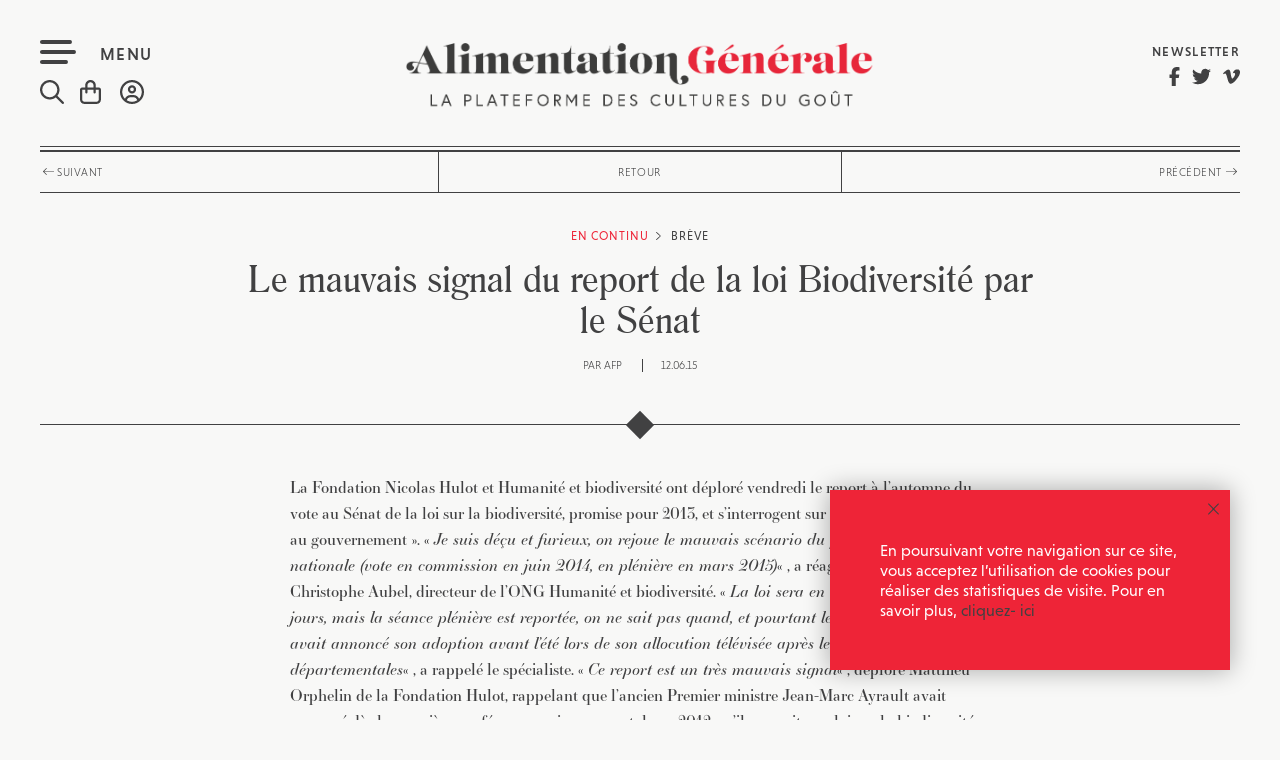

--- FILE ---
content_type: text/html; charset=UTF-8
request_url: https://alimentation-generale.fr/en-continu/le-mauvais-signal-du-report-de-la-loi-biodiversite-par-le-senat/
body_size: 28463
content:
<!DOCTYPE html>
<html lang="fr-FR" class="no-js no-svg front">
<head>
<meta charset="UTF-8">
<meta name="viewport" content="width=device-width, initial-scale=1">
<link rel="shortcut icon" type="image/png" href="https://alimentation-generale.fr/wp-content/themes/almentationgenerale/favicon.png" />
<link rel="stylesheet" href="https://use.typekit.net/dhi0eoa.css">
<link rel="profile" href="https://gmpg.org/xfn/11">
<script src="https://kit.fontawesome.com/196f0c8a90.js" crossorigin="anonymous"></script>
<link href="https://alimentation-generale.fr/wp-content/themes/almentationgenerale/assets/css/hamburgers.css" rel="stylesheet">
<link href="https://alimentation-generale.fr/wp-content/themes/almentationgenerale/assets/css/jquery.bxslider.css" rel="stylesheet">
<link href="https://alimentation-generale.fr/wp-content/themes/almentationgenerale/assets/css/owl.carousel.css" rel="stylesheet">
<link href="https://alimentation-generale.fr/wp-content/themes/almentationgenerale/assets/css/owl.theme.default.css" rel="stylesheet">
<link href="https://alimentation-generale.fr/wp-content/themes/almentationgenerale/assets/css/jquery.fancybox.css" rel="stylesheet">
<link href="https://alimentation-generale.fr/wp-content/themes/almentationgenerale/assets/css/jquery.mCustomScrollbar.css" rel="stylesheet">
<script>(function(html){html.className = html.className.replace(/\bno-js\b/,'js')})(document.documentElement);</script>
<meta name='robots' content='index, follow, max-image-preview:large, max-snippet:-1, max-video-preview:-1' />
<link rel="alternate" hreflang="fr" href="https://alimentation-generale.fr/en-continu/le-mauvais-signal-du-report-de-la-loi-biodiversite-par-le-senat/" />
<link rel="alternate" hreflang="x-default" href="https://alimentation-generale.fr/en-continu/le-mauvais-signal-du-report-de-la-loi-biodiversite-par-le-senat/" />

	<!-- This site is optimized with the Yoast SEO plugin v23.4 - https://yoast.com/wordpress/plugins/seo/ -->
	<title>Le mauvais signal du report de la loi Biodiversité par le Sénat | Alimentation Générale</title>
	<link rel="canonical" href="https://alimentation-generale.fr/en-continu/le-mauvais-signal-du-report-de-la-loi-biodiversite-par-le-senat/" />
	<meta property="og:locale" content="fr_FR" />
	<meta property="og:type" content="article" />
	<meta property="og:title" content="Le mauvais signal du report de la loi Biodiversité par le Sénat | Alimentation Générale" />
	<meta property="og:description" content="La Fondation Nicolas Hulot et Humanité et biodiversité ont déploré vendredi le report à l&rsquo;automne du vote au Sénat de la loi sur la biodiversité, promise pour 2013, et s&rsquo;interrogent sur « la place de l&rsquo;écologie au gouvernement ». « Je suis déçu et furieux, on rejoue le mauvais scénario du passage à l&rsquo;Assemblée nationale (vote en commission &hellip; Continuer la lecture de &laquo;&nbsp;Le mauvais signal du report de la loi Biodiversité par le Sénat&nbsp;&raquo;" />
	<meta property="og:url" content="https://alimentation-generale.fr/en-continu/le-mauvais-signal-du-report-de-la-loi-biodiversite-par-le-senat/" />
	<meta property="og:site_name" content="Alimentation Générale" />
	<meta property="og:image" content="https://alimentation-generale.fr/wp-content/uploads/2018/05/default.jpg" />
	<meta property="og:image:width" content="1200" />
	<meta property="og:image:height" content="1200" />
	<meta property="og:image:type" content="image/jpeg" />
	<meta name="twitter:card" content="summary_large_image" />
	<script type="application/ld+json" class="yoast-schema-graph">{"@context":"https://schema.org","@graph":[{"@type":"WebPage","@id":"https://alimentation-generale.fr/en-continu/le-mauvais-signal-du-report-de-la-loi-biodiversite-par-le-senat/","url":"https://alimentation-generale.fr/en-continu/le-mauvais-signal-du-report-de-la-loi-biodiversite-par-le-senat/","name":"Le mauvais signal du report de la loi Biodiversité par le Sénat | Alimentation Générale","isPartOf":{"@id":"https://alimentation-generale.fr/#website"},"datePublished":"2015-06-12T12:11:06+00:00","dateModified":"2015-06-12T12:11:06+00:00","breadcrumb":{"@id":"https://alimentation-generale.fr/en-continu/le-mauvais-signal-du-report-de-la-loi-biodiversite-par-le-senat/#breadcrumb"},"inLanguage":"fr-FR","potentialAction":[{"@type":"ReadAction","target":["https://alimentation-generale.fr/en-continu/le-mauvais-signal-du-report-de-la-loi-biodiversite-par-le-senat/"]}]},{"@type":"BreadcrumbList","@id":"https://alimentation-generale.fr/en-continu/le-mauvais-signal-du-report-de-la-loi-biodiversite-par-le-senat/#breadcrumb","itemListElement":[{"@type":"ListItem","position":1,"name":"Accueil","item":"https://alimentation-generale.fr/"},{"@type":"ListItem","position":2,"name":"afp","item":"https://alimentation-generale.fr/en-continu/"},{"@type":"ListItem","position":3,"name":"Le mauvais signal du report de la loi Biodiversité par le Sénat"}]},{"@type":"WebSite","@id":"https://alimentation-generale.fr/#website","url":"https://alimentation-generale.fr/","name":"Alimentation Générale","description":"La plateforme des cultures du goût","potentialAction":[{"@type":"SearchAction","target":{"@type":"EntryPoint","urlTemplate":"https://alimentation-generale.fr/?s={search_term_string}"},"query-input":{"@type":"PropertyValueSpecification","valueRequired":true,"valueName":"search_term_string"}}],"inLanguage":"fr-FR"}]}</script>
	<!-- / Yoast SEO plugin. -->


<link rel='dns-prefetch' href='//js.stripe.com' />
<link rel='dns-prefetch' href='//fonts.googleapis.com' />
<link href='https://fonts.gstatic.com' crossorigin rel='preconnect' />
<link rel="alternate" type="application/rss+xml" title="Alimentation Générale &raquo; Flux" href="https://alimentation-generale.fr/feed/" />
		<!-- This site uses the Google Analytics by MonsterInsights plugin v9.11.1 - Using Analytics tracking - https://www.monsterinsights.com/ -->
		<!-- Remarque : MonsterInsights n’est actuellement pas configuré sur ce site. Le propriétaire doit authentifier son compte Google Analytics dans les réglages de MonsterInsights.  -->
					<!-- No tracking code set -->
				<!-- / Google Analytics by MonsterInsights -->
		<script>
window._wpemojiSettings = {"baseUrl":"https:\/\/s.w.org\/images\/core\/emoji\/14.0.0\/72x72\/","ext":".png","svgUrl":"https:\/\/s.w.org\/images\/core\/emoji\/14.0.0\/svg\/","svgExt":".svg","source":{"concatemoji":"https:\/\/alimentation-generale.fr\/wp-includes\/js\/wp-emoji-release.min.js?ver=6.4.1"}};
/*! This file is auto-generated */
!function(i,n){var o,s,e;function c(e){try{var t={supportTests:e,timestamp:(new Date).valueOf()};sessionStorage.setItem(o,JSON.stringify(t))}catch(e){}}function p(e,t,n){e.clearRect(0,0,e.canvas.width,e.canvas.height),e.fillText(t,0,0);var t=new Uint32Array(e.getImageData(0,0,e.canvas.width,e.canvas.height).data),r=(e.clearRect(0,0,e.canvas.width,e.canvas.height),e.fillText(n,0,0),new Uint32Array(e.getImageData(0,0,e.canvas.width,e.canvas.height).data));return t.every(function(e,t){return e===r[t]})}function u(e,t,n){switch(t){case"flag":return n(e,"\ud83c\udff3\ufe0f\u200d\u26a7\ufe0f","\ud83c\udff3\ufe0f\u200b\u26a7\ufe0f")?!1:!n(e,"\ud83c\uddfa\ud83c\uddf3","\ud83c\uddfa\u200b\ud83c\uddf3")&&!n(e,"\ud83c\udff4\udb40\udc67\udb40\udc62\udb40\udc65\udb40\udc6e\udb40\udc67\udb40\udc7f","\ud83c\udff4\u200b\udb40\udc67\u200b\udb40\udc62\u200b\udb40\udc65\u200b\udb40\udc6e\u200b\udb40\udc67\u200b\udb40\udc7f");case"emoji":return!n(e,"\ud83e\udef1\ud83c\udffb\u200d\ud83e\udef2\ud83c\udfff","\ud83e\udef1\ud83c\udffb\u200b\ud83e\udef2\ud83c\udfff")}return!1}function f(e,t,n){var r="undefined"!=typeof WorkerGlobalScope&&self instanceof WorkerGlobalScope?new OffscreenCanvas(300,150):i.createElement("canvas"),a=r.getContext("2d",{willReadFrequently:!0}),o=(a.textBaseline="top",a.font="600 32px Arial",{});return e.forEach(function(e){o[e]=t(a,e,n)}),o}function t(e){var t=i.createElement("script");t.src=e,t.defer=!0,i.head.appendChild(t)}"undefined"!=typeof Promise&&(o="wpEmojiSettingsSupports",s=["flag","emoji"],n.supports={everything:!0,everythingExceptFlag:!0},e=new Promise(function(e){i.addEventListener("DOMContentLoaded",e,{once:!0})}),new Promise(function(t){var n=function(){try{var e=JSON.parse(sessionStorage.getItem(o));if("object"==typeof e&&"number"==typeof e.timestamp&&(new Date).valueOf()<e.timestamp+604800&&"object"==typeof e.supportTests)return e.supportTests}catch(e){}return null}();if(!n){if("undefined"!=typeof Worker&&"undefined"!=typeof OffscreenCanvas&&"undefined"!=typeof URL&&URL.createObjectURL&&"undefined"!=typeof Blob)try{var e="postMessage("+f.toString()+"("+[JSON.stringify(s),u.toString(),p.toString()].join(",")+"));",r=new Blob([e],{type:"text/javascript"}),a=new Worker(URL.createObjectURL(r),{name:"wpTestEmojiSupports"});return void(a.onmessage=function(e){c(n=e.data),a.terminate(),t(n)})}catch(e){}c(n=f(s,u,p))}t(n)}).then(function(e){for(var t in e)n.supports[t]=e[t],n.supports.everything=n.supports.everything&&n.supports[t],"flag"!==t&&(n.supports.everythingExceptFlag=n.supports.everythingExceptFlag&&n.supports[t]);n.supports.everythingExceptFlag=n.supports.everythingExceptFlag&&!n.supports.flag,n.DOMReady=!1,n.readyCallback=function(){n.DOMReady=!0}}).then(function(){return e}).then(function(){var e;n.supports.everything||(n.readyCallback(),(e=n.source||{}).concatemoji?t(e.concatemoji):e.wpemoji&&e.twemoji&&(t(e.twemoji),t(e.wpemoji)))}))}((window,document),window._wpemojiSettings);
</script>
<style id='wp-emoji-styles-inline-css' type='text/css'>

	img.wp-smiley, img.emoji {
		display: inline !important;
		border: none !important;
		box-shadow: none !important;
		height: 1em !important;
		width: 1em !important;
		margin: 0 0.07em !important;
		vertical-align: -0.1em !important;
		background: none !important;
		padding: 0 !important;
	}
</style>
<link rel='stylesheet' id='wp-block-library-css' href='https://alimentation-generale.fr/wp-includes/css/dist/block-library/style.min.css?ver=6.4.1' type='text/css' media='all' />
<style id='pms-content-restriction-start-style-inline-css' type='text/css'>


</style>
<style id='pms-content-restriction-end-style-inline-css' type='text/css'>


</style>
<style id='classic-theme-styles-inline-css' type='text/css'>
/*! This file is auto-generated */
.wp-block-button__link{color:#fff;background-color:#32373c;border-radius:9999px;box-shadow:none;text-decoration:none;padding:calc(.667em + 2px) calc(1.333em + 2px);font-size:1.125em}.wp-block-file__button{background:#32373c;color:#fff;text-decoration:none}
</style>
<style id='global-styles-inline-css' type='text/css'>
body{--wp--preset--color--black: #000000;--wp--preset--color--cyan-bluish-gray: #abb8c3;--wp--preset--color--white: #ffffff;--wp--preset--color--pale-pink: #f78da7;--wp--preset--color--vivid-red: #cf2e2e;--wp--preset--color--luminous-vivid-orange: #ff6900;--wp--preset--color--luminous-vivid-amber: #fcb900;--wp--preset--color--light-green-cyan: #7bdcb5;--wp--preset--color--vivid-green-cyan: #00d084;--wp--preset--color--pale-cyan-blue: #8ed1fc;--wp--preset--color--vivid-cyan-blue: #0693e3;--wp--preset--color--vivid-purple: #9b51e0;--wp--preset--gradient--vivid-cyan-blue-to-vivid-purple: linear-gradient(135deg,rgba(6,147,227,1) 0%,rgb(155,81,224) 100%);--wp--preset--gradient--light-green-cyan-to-vivid-green-cyan: linear-gradient(135deg,rgb(122,220,180) 0%,rgb(0,208,130) 100%);--wp--preset--gradient--luminous-vivid-amber-to-luminous-vivid-orange: linear-gradient(135deg,rgba(252,185,0,1) 0%,rgba(255,105,0,1) 100%);--wp--preset--gradient--luminous-vivid-orange-to-vivid-red: linear-gradient(135deg,rgba(255,105,0,1) 0%,rgb(207,46,46) 100%);--wp--preset--gradient--very-light-gray-to-cyan-bluish-gray: linear-gradient(135deg,rgb(238,238,238) 0%,rgb(169,184,195) 100%);--wp--preset--gradient--cool-to-warm-spectrum: linear-gradient(135deg,rgb(74,234,220) 0%,rgb(151,120,209) 20%,rgb(207,42,186) 40%,rgb(238,44,130) 60%,rgb(251,105,98) 80%,rgb(254,248,76) 100%);--wp--preset--gradient--blush-light-purple: linear-gradient(135deg,rgb(255,206,236) 0%,rgb(152,150,240) 100%);--wp--preset--gradient--blush-bordeaux: linear-gradient(135deg,rgb(254,205,165) 0%,rgb(254,45,45) 50%,rgb(107,0,62) 100%);--wp--preset--gradient--luminous-dusk: linear-gradient(135deg,rgb(255,203,112) 0%,rgb(199,81,192) 50%,rgb(65,88,208) 100%);--wp--preset--gradient--pale-ocean: linear-gradient(135deg,rgb(255,245,203) 0%,rgb(182,227,212) 50%,rgb(51,167,181) 100%);--wp--preset--gradient--electric-grass: linear-gradient(135deg,rgb(202,248,128) 0%,rgb(113,206,126) 100%);--wp--preset--gradient--midnight: linear-gradient(135deg,rgb(2,3,129) 0%,rgb(40,116,252) 100%);--wp--preset--font-size--small: 13px;--wp--preset--font-size--medium: 20px;--wp--preset--font-size--large: 36px;--wp--preset--font-size--x-large: 42px;--wp--preset--spacing--20: 0.44rem;--wp--preset--spacing--30: 0.67rem;--wp--preset--spacing--40: 1rem;--wp--preset--spacing--50: 1.5rem;--wp--preset--spacing--60: 2.25rem;--wp--preset--spacing--70: 3.38rem;--wp--preset--spacing--80: 5.06rem;--wp--preset--shadow--natural: 6px 6px 9px rgba(0, 0, 0, 0.2);--wp--preset--shadow--deep: 12px 12px 50px rgba(0, 0, 0, 0.4);--wp--preset--shadow--sharp: 6px 6px 0px rgba(0, 0, 0, 0.2);--wp--preset--shadow--outlined: 6px 6px 0px -3px rgba(255, 255, 255, 1), 6px 6px rgba(0, 0, 0, 1);--wp--preset--shadow--crisp: 6px 6px 0px rgba(0, 0, 0, 1);}:where(.is-layout-flex){gap: 0.5em;}:where(.is-layout-grid){gap: 0.5em;}body .is-layout-flow > .alignleft{float: left;margin-inline-start: 0;margin-inline-end: 2em;}body .is-layout-flow > .alignright{float: right;margin-inline-start: 2em;margin-inline-end: 0;}body .is-layout-flow > .aligncenter{margin-left: auto !important;margin-right: auto !important;}body .is-layout-constrained > .alignleft{float: left;margin-inline-start: 0;margin-inline-end: 2em;}body .is-layout-constrained > .alignright{float: right;margin-inline-start: 2em;margin-inline-end: 0;}body .is-layout-constrained > .aligncenter{margin-left: auto !important;margin-right: auto !important;}body .is-layout-constrained > :where(:not(.alignleft):not(.alignright):not(.alignfull)){max-width: var(--wp--style--global--content-size);margin-left: auto !important;margin-right: auto !important;}body .is-layout-constrained > .alignwide{max-width: var(--wp--style--global--wide-size);}body .is-layout-flex{display: flex;}body .is-layout-flex{flex-wrap: wrap;align-items: center;}body .is-layout-flex > *{margin: 0;}body .is-layout-grid{display: grid;}body .is-layout-grid > *{margin: 0;}:where(.wp-block-columns.is-layout-flex){gap: 2em;}:where(.wp-block-columns.is-layout-grid){gap: 2em;}:where(.wp-block-post-template.is-layout-flex){gap: 1.25em;}:where(.wp-block-post-template.is-layout-grid){gap: 1.25em;}.has-black-color{color: var(--wp--preset--color--black) !important;}.has-cyan-bluish-gray-color{color: var(--wp--preset--color--cyan-bluish-gray) !important;}.has-white-color{color: var(--wp--preset--color--white) !important;}.has-pale-pink-color{color: var(--wp--preset--color--pale-pink) !important;}.has-vivid-red-color{color: var(--wp--preset--color--vivid-red) !important;}.has-luminous-vivid-orange-color{color: var(--wp--preset--color--luminous-vivid-orange) !important;}.has-luminous-vivid-amber-color{color: var(--wp--preset--color--luminous-vivid-amber) !important;}.has-light-green-cyan-color{color: var(--wp--preset--color--light-green-cyan) !important;}.has-vivid-green-cyan-color{color: var(--wp--preset--color--vivid-green-cyan) !important;}.has-pale-cyan-blue-color{color: var(--wp--preset--color--pale-cyan-blue) !important;}.has-vivid-cyan-blue-color{color: var(--wp--preset--color--vivid-cyan-blue) !important;}.has-vivid-purple-color{color: var(--wp--preset--color--vivid-purple) !important;}.has-black-background-color{background-color: var(--wp--preset--color--black) !important;}.has-cyan-bluish-gray-background-color{background-color: var(--wp--preset--color--cyan-bluish-gray) !important;}.has-white-background-color{background-color: var(--wp--preset--color--white) !important;}.has-pale-pink-background-color{background-color: var(--wp--preset--color--pale-pink) !important;}.has-vivid-red-background-color{background-color: var(--wp--preset--color--vivid-red) !important;}.has-luminous-vivid-orange-background-color{background-color: var(--wp--preset--color--luminous-vivid-orange) !important;}.has-luminous-vivid-amber-background-color{background-color: var(--wp--preset--color--luminous-vivid-amber) !important;}.has-light-green-cyan-background-color{background-color: var(--wp--preset--color--light-green-cyan) !important;}.has-vivid-green-cyan-background-color{background-color: var(--wp--preset--color--vivid-green-cyan) !important;}.has-pale-cyan-blue-background-color{background-color: var(--wp--preset--color--pale-cyan-blue) !important;}.has-vivid-cyan-blue-background-color{background-color: var(--wp--preset--color--vivid-cyan-blue) !important;}.has-vivid-purple-background-color{background-color: var(--wp--preset--color--vivid-purple) !important;}.has-black-border-color{border-color: var(--wp--preset--color--black) !important;}.has-cyan-bluish-gray-border-color{border-color: var(--wp--preset--color--cyan-bluish-gray) !important;}.has-white-border-color{border-color: var(--wp--preset--color--white) !important;}.has-pale-pink-border-color{border-color: var(--wp--preset--color--pale-pink) !important;}.has-vivid-red-border-color{border-color: var(--wp--preset--color--vivid-red) !important;}.has-luminous-vivid-orange-border-color{border-color: var(--wp--preset--color--luminous-vivid-orange) !important;}.has-luminous-vivid-amber-border-color{border-color: var(--wp--preset--color--luminous-vivid-amber) !important;}.has-light-green-cyan-border-color{border-color: var(--wp--preset--color--light-green-cyan) !important;}.has-vivid-green-cyan-border-color{border-color: var(--wp--preset--color--vivid-green-cyan) !important;}.has-pale-cyan-blue-border-color{border-color: var(--wp--preset--color--pale-cyan-blue) !important;}.has-vivid-cyan-blue-border-color{border-color: var(--wp--preset--color--vivid-cyan-blue) !important;}.has-vivid-purple-border-color{border-color: var(--wp--preset--color--vivid-purple) !important;}.has-vivid-cyan-blue-to-vivid-purple-gradient-background{background: var(--wp--preset--gradient--vivid-cyan-blue-to-vivid-purple) !important;}.has-light-green-cyan-to-vivid-green-cyan-gradient-background{background: var(--wp--preset--gradient--light-green-cyan-to-vivid-green-cyan) !important;}.has-luminous-vivid-amber-to-luminous-vivid-orange-gradient-background{background: var(--wp--preset--gradient--luminous-vivid-amber-to-luminous-vivid-orange) !important;}.has-luminous-vivid-orange-to-vivid-red-gradient-background{background: var(--wp--preset--gradient--luminous-vivid-orange-to-vivid-red) !important;}.has-very-light-gray-to-cyan-bluish-gray-gradient-background{background: var(--wp--preset--gradient--very-light-gray-to-cyan-bluish-gray) !important;}.has-cool-to-warm-spectrum-gradient-background{background: var(--wp--preset--gradient--cool-to-warm-spectrum) !important;}.has-blush-light-purple-gradient-background{background: var(--wp--preset--gradient--blush-light-purple) !important;}.has-blush-bordeaux-gradient-background{background: var(--wp--preset--gradient--blush-bordeaux) !important;}.has-luminous-dusk-gradient-background{background: var(--wp--preset--gradient--luminous-dusk) !important;}.has-pale-ocean-gradient-background{background: var(--wp--preset--gradient--pale-ocean) !important;}.has-electric-grass-gradient-background{background: var(--wp--preset--gradient--electric-grass) !important;}.has-midnight-gradient-background{background: var(--wp--preset--gradient--midnight) !important;}.has-small-font-size{font-size: var(--wp--preset--font-size--small) !important;}.has-medium-font-size{font-size: var(--wp--preset--font-size--medium) !important;}.has-large-font-size{font-size: var(--wp--preset--font-size--large) !important;}.has-x-large-font-size{font-size: var(--wp--preset--font-size--x-large) !important;}
.wp-block-navigation a:where(:not(.wp-element-button)){color: inherit;}
:where(.wp-block-post-template.is-layout-flex){gap: 1.25em;}:where(.wp-block-post-template.is-layout-grid){gap: 1.25em;}
:where(.wp-block-columns.is-layout-flex){gap: 2em;}:where(.wp-block-columns.is-layout-grid){gap: 2em;}
.wp-block-pullquote{font-size: 1.5em;line-height: 1.6;}
</style>
<link rel='stylesheet' id='wpiu_wpiu-css' href='https://alimentation-generale.fr/wp-content/plugins/wp-image-utils/css/wpiu.css?ver=0.3.4' type='text/css' media='all' />
<link rel='stylesheet' id='contact-form-7-css' href='https://alimentation-generale.fr/wp-content/plugins/contact-form-7/includes/css/styles.css?ver=5.8.2' type='text/css' media='all' />
<link rel='stylesheet' id='pms_form_designs_style-css' href='https://alimentation-generale.fr/wp-content/plugins/paid-member-subscriptions-pro/add-ons-basic/form-designs/css/pms-fd-form-style-3.css?ver=2.10.5' type='text/css' media='all' />
<link rel='stylesheet' id='pms-style-front-end-css' href='https://alimentation-generale.fr/wp-content/plugins/paid-member-subscriptions/assets/css/style-front-end.css?ver=2.10.5' type='text/css' media='all' />
<link rel='stylesheet' id='woocommerce-layout-css' href='https://alimentation-generale.fr/wp-content/plugins/woocommerce/assets/css/woocommerce-layout.css?ver=8.2.4' type='text/css' media='all' />
<link rel='stylesheet' id='woocommerce-smallscreen-css' href='https://alimentation-generale.fr/wp-content/plugins/woocommerce/assets/css/woocommerce-smallscreen.css?ver=8.2.4' type='text/css' media='only screen and (max-width: 768px)' />
<link rel='stylesheet' id='woocommerce-general-css' href='https://alimentation-generale.fr/wp-content/plugins/woocommerce/assets/css/woocommerce.css?ver=8.2.4' type='text/css' media='all' />
<style id='woocommerce-inline-inline-css' type='text/css'>
.woocommerce form .form-row .required { visibility: visible; }
</style>
<link rel='stylesheet' id='give-styles-css' href='https://alimentation-generale.fr/wp-content/plugins/give/assets/dist/css/give.css?ver=3.1.1' type='text/css' media='all' />
<link rel='stylesheet' id='give-donation-summary-style-frontend-css' href='https://alimentation-generale.fr/wp-content/plugins/give/assets/dist/css/give-donation-summary.css?ver=3.1.1' type='text/css' media='all' />
<link rel='stylesheet' id='wpml-legacy-horizontal-list-0-css' href='https://alimentation-generale.fr/wp-content/plugins/sitepress-multilingual-cms/templates/language-switchers/legacy-list-horizontal/style.min.css?ver=1' type='text/css' media='all' />
<link rel='stylesheet' id='wpml-menu-item-0-css' href='https://alimentation-generale.fr/wp-content/plugins/sitepress-multilingual-cms/templates/language-switchers/menu-item/style.min.css?ver=1' type='text/css' media='all' />
<link rel='stylesheet' id='wordpress-popular-posts-css-css' href='https://alimentation-generale.fr/wp-content/plugins/wordpress-popular-posts/assets/css/wpp.css?ver=6.3.3' type='text/css' media='all' />
<link rel='stylesheet' id='give_recurring_css-css' href='https://alimentation-generale.fr/wp-content/plugins/give-recurring/assets/css/give-recurring.css?ver=1.8.2' type='text/css' media='all' />
<link rel='stylesheet' id='twentyseventeen-fonts-css' href='https://fonts.googleapis.com/css?family=Libre+Franklin%3A300%2C300i%2C400%2C400i%2C600%2C600i%2C800%2C800i&#038;subset=latin%2Clatin-ext' type='text/css' media='all' />
<link rel='stylesheet' id='twentyseventeen-style-css' href='https://alimentation-generale.fr/wp-content/themes/almentationgenerale/style.css?ver=1769066694' type='text/css' media='all' />
<!--[if lt IE 9]>
<link rel='stylesheet' id='twentyseventeen-ie8-css' href='https://alimentation-generale.fr/wp-content/themes/almentationgenerale/assets/css/ie8.css?ver=1.0' type='text/css' media='all' />
<![endif]-->
<script src="https://alimentation-generale.fr/wp-includes/js/jquery/jquery.min.js?ver=3.7.1" id="jquery-core-js"></script>
<script src="https://alimentation-generale.fr/wp-includes/js/jquery/jquery-migrate.min.js?ver=3.4.1" id="jquery-migrate-js"></script>
<script src="https://alimentation-generale.fr/wp-content/plugins/paid-member-subscriptions-pro/add-ons-basic/form-designs/js/pms-fd-front-end.js?ver=2.10.5" id="pms_form_designs_script-js"></script>
<script id="give-stripe-js-js-extra">
var give_stripe_vars = {"zero_based_currency":"","zero_based_currencies_list":["JPY","KRW","CLP","ISK","BIF","DJF","GNF","KHR","KPW","LAK","LKR","MGA","MZN","VUV"],"sitename":"Alimentation G\u00e9n\u00e9rale","checkoutBtnTitle":"Donner","publishable_key":"pk_live_SMtnnvlq4TpJelMdklNha8iD","checkout_image":"","checkout_address":"on","checkout_processing_text":"Donation Processing...","give_version":"3.1.1","cc_fields_format":"multi","card_number_placeholder_text":"Num\u00e9ro de la carte","card_cvc_placeholder_text":"CVC","donate_button_text":"Donnez maintenant","element_font_styles":{"cssSrc":false},"element_base_styles":{"color":"#32325D","fontWeight":500,"fontSize":"16px","fontSmoothing":"antialiased","::placeholder":{"color":"#222222"},":-webkit-autofill":{"color":"#e39f48"}},"element_complete_styles":{},"element_empty_styles":{},"element_invalid_styles":{},"float_labels":"","base_country":"FR","preferred_locale":"fr"};
</script>
<script src="https://js.stripe.com/v3/?ver=3.1.1" id="give-stripe-js-js"></script>
<script src="https://alimentation-generale.fr/wp-content/plugins/give/assets/dist/js/give-stripe.js?ver=3.1.1" id="give-stripe-onpage-js-js"></script>
<script src="https://alimentation-generale.fr/wp-includes/js/dist/vendor/wp-polyfill-inert.min.js?ver=3.1.2" id="wp-polyfill-inert-js"></script>
<script src="https://alimentation-generale.fr/wp-includes/js/dist/vendor/regenerator-runtime.min.js?ver=0.14.0" id="regenerator-runtime-js"></script>
<script src="https://alimentation-generale.fr/wp-includes/js/dist/vendor/wp-polyfill.min.js?ver=3.15.0" id="wp-polyfill-js"></script>
<script src="https://alimentation-generale.fr/wp-includes/js/dist/hooks.min.js?ver=c6aec9a8d4e5a5d543a1" id="wp-hooks-js"></script>
<script src="https://alimentation-generale.fr/wp-includes/js/dist/i18n.min.js?ver=7701b0c3857f914212ef" id="wp-i18n-js"></script>
<script id="wp-i18n-js-after">
wp.i18n.setLocaleData( { 'text direction\u0004ltr': [ 'ltr' ] } );
</script>
<script id="give-js-extra">
var give_global_vars = {"ajaxurl":"https:\/\/alimentation-generale.fr\/wp-admin\/admin-ajax.php","checkout_nonce":"719dda8fa3","currency":"EUR","currency_sign":"\u20ac","currency_pos":"after","thousands_separator":".","decimal_separator":",","no_gateway":"Veuillez s\u00e9lectionner votre mode de paiement.","bad_minimum":"Le montant du don minimum pour ce formulaire est de","bad_maximum":"Le montant maximum du don personnalis\u00e9 pour ce formulaire est","general_loading":"Chargement\u2026","purchase_loading":"Veuillez patienter\u2026","textForOverlayScreen":"<h3>En cours...<\/h3><p>This will only take a second!<\/p>","number_decimals":"2","is_test_mode":"","give_version":"3.1.1","magnific_options":{"main_class":"give-modal","close_on_bg_click":false},"form_translation":{"payment-mode":"Veuillez s\u00e9lectionner un moyen de paiement.","give_first":"Veuillez saisir votre pr\u00e9nom.","give_last":"Veuillez saisir votre nom.","give_email":"Veuillez saisir une adresse de messagerie valide.","give_user_login":"Identifiant ou adresse de messagerie non valide.","give_user_pass":"Saisir un mot de passe.","give_user_pass_confirm":"Confirmer le mot de passe.","give_agree_to_terms":"Vous devez \u00eatre d\u2019accord avec les termes et conditions."},"confirm_email_sent_message":"Veuillez v\u00e9rifier votre e-mail et cliquer sur le lien pour acc\u00e9der \u00e0 votre historique complet de dons.","ajax_vars":{"ajaxurl":"https:\/\/alimentation-generale.fr\/wp-admin\/admin-ajax.php","ajaxNonce":"36c9c3b15b","loading":"En cours de chargement","select_option":"Veuillez s\u00e9lectionner une option","default_gateway":"stripe","permalinks":"1","number_decimals":2},"cookie_hash":"d99d1d7ac501ebcc76b2f27ea14bd1c9","session_nonce_cookie_name":"wp-give_session_reset_nonce_d99d1d7ac501ebcc76b2f27ea14bd1c9","session_cookie_name":"wp-give_session_d99d1d7ac501ebcc76b2f27ea14bd1c9","delete_session_nonce_cookie":"0"};
var giveApiSettings = {"root":"https:\/\/alimentation-generale.fr\/wp-json\/give-api\/v2\/","rest_base":"give-api\/v2"};
</script>
<script id="give-js-translations">
( function( domain, translations ) {
	var localeData = translations.locale_data[ domain ] || translations.locale_data.messages;
	localeData[""].domain = domain;
	wp.i18n.setLocaleData( localeData, domain );
} )( "give", {"translation-revision-date":"2023-11-02 19:35:21+0000","generator":"GlotPress\/4.0.0-alpha.11","domain":"messages","locale_data":{"messages":{"":{"domain":"messages","plural-forms":"nplurals=2; plural=n > 1;","lang":"fr"},"Dismiss this notice.":["Supprimer ce message."]}},"comment":{"reference":"assets\/dist\/js\/give.js"}} );
</script>
<script src="https://alimentation-generale.fr/wp-content/plugins/give/assets/dist/js/give.js?ver=57b2d8efd8aeef3f" id="give-js"></script>
<script id="wpp-json" type="application/json">
{"sampling_active":0,"sampling_rate":100,"ajax_url":"https:\/\/alimentation-generale.fr\/wp-json\/wordpress-popular-posts\/v1\/popular-posts","api_url":"https:\/\/alimentation-generale.fr\/wp-json\/wordpress-popular-posts","ID":10032,"token":"f6c235b521","lang":0,"debug":1}
</script>
<script src="https://alimentation-generale.fr/wp-content/plugins/wordpress-popular-posts/assets/js/wpp.js?ver=6.3.3" id="wpp-js-js"></script>
<script id="give_recurring_script-js-extra">
var Give_Recurring_Vars = {"email_access":"1","pretty_intervals":{"1":"Every","2":"Every two","3":"Every three","4":"Every four","5":"Every five","6":"Every six"},"pretty_periods":{"day":"Daily","week":"Weekly","month":"Mensuellement","quarter":"Quarterly","half-year":"Semi-Annually","year":"Yearly"},"messages":{"daily_forbidden":"The selected payment method does not support daily recurring giving. Please select another payment method or supported giving frequency.","confirm_cancel":"Are you sure you want to cancel this subscription?"},"multi_level_message_pre_text":"You have chosen to donate"};
</script>
<script src="https://alimentation-generale.fr/wp-content/plugins/give-recurring/assets/js/give-recurring.js?ver=1.8.2" id="give_recurring_script-js"></script>
<!--[if lt IE 9]>
<script src="https://alimentation-generale.fr/wp-content/themes/almentationgenerale/assets/js/html5.js?ver=3.7.3" id="html5-js"></script>
<![endif]-->
<script id="wpml-browser-redirect-js-extra">
var wpml_browser_redirect_params = {"pageLanguage":"fr","languageUrls":{"fr_fr":"https:\/\/alimentation-generale.fr\/en-continu\/le-mauvais-signal-du-report-de-la-loi-biodiversite-par-le-senat\/","fr":"https:\/\/alimentation-generale.fr\/en-continu\/le-mauvais-signal-du-report-de-la-loi-biodiversite-par-le-senat\/"},"cookie":{"name":"_icl_visitor_lang_js","domain":"alimentation-generale.fr","path":"\/","expiration":24}};
</script>
<script src="https://alimentation-generale.fr/wp-content/plugins/sitepress-multilingual-cms/dist/js/browser-redirect/app.js?ver=4.6.13" id="wpml-browser-redirect-js"></script>
<link rel="https://api.w.org/" href="https://alimentation-generale.fr/wp-json/" /><link rel="EditURI" type="application/rsd+xml" title="RSD" href="https://alimentation-generale.fr/xmlrpc.php?rsd" />
<meta name="generator" content="WordPress 6.4.1" />
<meta name="generator" content="WooCommerce 8.2.4" />
<link rel='shortlink' href='https://alimentation-generale.fr/?p=10032' />
<link rel="alternate" type="application/json+oembed" href="https://alimentation-generale.fr/wp-json/oembed/1.0/embed?url=https%3A%2F%2Falimentation-generale.fr%2Fen-continu%2Fle-mauvais-signal-du-report-de-la-loi-biodiversite-par-le-senat%2F" />
<link rel="alternate" type="text/xml+oembed" href="https://alimentation-generale.fr/wp-json/oembed/1.0/embed?url=https%3A%2F%2Falimentation-generale.fr%2Fen-continu%2Fle-mauvais-signal-du-report-de-la-loi-biodiversite-par-le-senat%2F&#038;format=xml" />
<meta name="generator" content="WPML ver:4.6.13 stt:4;" />
<meta name="generator" content="Give v3.1.1" />
            <style id="wpp-loading-animation-styles">@-webkit-keyframes bgslide{from{background-position-x:0}to{background-position-x:-200%}}@keyframes bgslide{from{background-position-x:0}to{background-position-x:-200%}}.wpp-widget-placeholder,.wpp-widget-block-placeholder,.wpp-shortcode-placeholder{margin:0 auto;width:60px;height:3px;background:#dd3737;background:linear-gradient(90deg,#dd3737 0%,#571313 10%,#dd3737 100%);background-size:200% auto;border-radius:3px;-webkit-animation:bgslide 1s infinite linear;animation:bgslide 1s infinite linear}</style>
            	<noscript><style>.woocommerce-product-gallery{ opacity: 1 !important; }</style></noscript>
	<script src="https://alimentation-generale.fr/wp-content/themes/almentationgenerale/assets/js/jquery.lazyload.min.js"></script>
<script src="https://alimentation-generale.fr/wp-content/themes/almentationgenerale/assets/js/jquery.easing.1.3.js"></script>
<script src="https://alimentation-generale.fr/wp-content/themes/almentationgenerale/assets/js/owl.carousel.min.js"></script>
<script src="https://alimentation-generale.fr/wp-content/themes/almentationgenerale/assets/js/jquery.cookie.js"></script>
<script src="https://alimentation-generale.fr/wp-content/themes/almentationgenerale/assets/js/jquery.simplefileinput.min.js"></script>
<script src="https://alimentation-generale.fr/wp-content/themes/almentationgenerale/assets/js/jquery.matchHeight.js"></script>
<script src="https://alimentation-generale.fr/wp-content/themes/almentationgenerale/assets/js/jquery.bxslider.min.js"></script>
<script src="https://alimentation-generale.fr/wp-content/themes/almentationgenerale/assets/js/jquery.mCustomScrollbar.concat.min.js"></script>
<script src="https://alimentation-generale.fr/wp-content/themes/almentationgenerale/assets/js/imagesloaded.pkgd.min.js"></script>
<script src="https://alimentation-generale.fr/wp-content/themes/almentationgenerale/assets/js/isotope.pkgd.min.js"></script>
<script src="https://alimentation-generale.fr/wp-content/themes/almentationgenerale/assets/js/jquery-ias.js"></script>
<script src="https://alimentation-generale.fr/wp-content/themes/almentationgenerale/assets/js/callbacks.js"></script>
<script src="https://alimentation-generale.fr/wp-content/themes/almentationgenerale/assets/js/extension/noneleft.js"></script>
<script src="https://alimentation-generale.fr/wp-content/themes/almentationgenerale/assets/js/extension/paging.js"></script>
<script src="https://alimentation-generale.fr/wp-content/themes/almentationgenerale/assets/js/extension/spinner.js"></script>
<script src="https://alimentation-generale.fr/wp-content/themes/almentationgenerale/assets/js/extension/trigger.js"></script>
<script src="https://alimentation-generale.fr/wp-content/themes/almentationgenerale/assets/js/packery-mode.pkgd.min.js"></script>
<script src="https://alimentation-generale.fr/wp-content/themes/almentationgenerale/assets/js/jquery.fancybox.min.js"></script>
<script src="https://alimentation-generale.fr/wp-content/themes/almentationgenerale/assets/js/script.js?1769066694"></script>
<script async src="https://www.googletagmanager.com/gtag/js?id=UA-115669238-7"></script>
<script>
  window.dataLayer = window.dataLayer || [];
  function gtag(){dataLayer.push(arguments);}
  gtag('js', new Date());

  gtag('config', 'UA-115669238-7');
  gtag('config', 'UA-51139264-1');
</script>
<!-- Google tag (gtag.js) -->
<script async src="https://www.googletagmanager.com/gtag/js?id=G-FH2VD0SHQS"></script>
<script>
  window.dataLayer = window.dataLayer || [];
  function gtag(){dataLayer.push(arguments);}
  gtag('js', new Date());

  gtag('config', 'G-FH2VD0SHQS');
</script>
</head>

<body class="afp-template-default single single-afp postid-10032 theme-almentationgenerale give-recurring woocommerce-no-js group-blog has-header-image colors-light">
<div id="page" class="site">

	<header id="masthead" class="site-header" role="banner">
		<div class="header-content">
			<span></span>
			<div class="headerleft">
				<div class="hamburger hamburger--spin">
				  <div class="hamburger-box">
				    <div class="hamburger-inner"><span></span></div>
				    <span>Menu</span>
				  </div>
				</div>
				<a class="searchy" href="#"><i class="far fa-search"></i></a>
				<a class="panier" href="https://alimentation-generale.fr/panier/"><i class="far fa-shopping-bag"></i></a>
									<a class="connect" href="https://alimentation-generale.fr/connexion/"><i class="fa-regular fa-circle-user"></i></a>
								 <a class="abonn" href="https://alimentation-generale.fr/abonnements/">S'abonner<span> pour 4€ / mois</span></a>			</div>
			<div class="headermiddle">
				<div class="mid">
					
				</div>
									<p class="site-title"><a href="https://alimentation-generale.fr/" rel="home">Alimentation Générale</a></p>
								<div class="midd">
					
				</div>
				<div class="clear"></div>
			</div>
			<div class="headerright">
				<div class="midcont">
					<div class="menu-langues-container"><ul id="menu-langues" class="lang-menu"><li id="menu-item-wpml-ls-1340-fr" class="menu-item wpml-ls-slot-1340 wpml-ls-item wpml-ls-item-fr wpml-ls-current-language wpml-ls-menu-item wpml-ls-first-item wpml-ls-last-item menu-item-type-wpml_ls_menu_item menu-item-object-wpml_ls_menu_item menu-item-wpml-ls-1340-fr"><a title="FR" href="https://alimentation-generale.fr/en-continu/le-mauvais-signal-du-report-de-la-loi-biodiversite-par-le-senat/"><span><span class="wpml-ls-native" lang="fr">FR</span></span></a></li>
</ul></div>					<div class="menu-top-menu-container"><ul id="menu-top-menu" class="top-menu"><li id="menu-item-28167" class="newsy menu-item menu-item-type-custom menu-item-object-custom menu-item-28167"><a href="#"><span>Newsletter</span></a></li>
</ul></div>					<div class="menu-social-container"><ul id="menu-social" class="social-menu"><li id="menu-item-28146" class="menu-item menu-item-type-custom menu-item-object-custom menu-item-28146"><a target="_blank" rel="noopener" href="https://www.facebook.com/AlimentationGnr/"><span><i class="fab fa-facebook-f"></i></span></a></li>
<li id="menu-item-28147" class="menu-item menu-item-type-custom menu-item-object-custom menu-item-28147"><a target="_blank" rel="noopener" href="https://twitter.com/AlimentationGnr"><span><i class="fab fa-twitter"></i></span></a></li>
<li id="menu-item-28150" class="menu-item menu-item-type-custom menu-item-object-custom menu-item-28150"><a target="_blank" rel="noopener" href="https://vimeo.com/channels/alimentationgenerale"><span><i class="fab fa-vimeo-v"></i></span></a></li>
</ul></div>				</div>
			</div>
			<div class="clear"></div>
		</div>
	</header><!-- #masthead -->
	
	<div class="menufixe">
		<div class="headerleft">
			<div class="hamburger hamburger--spin">
			  <div class="hamburger-box">
			    <div class="hamburger-inner"><span></span></div>
			    <span>Menu</span>
			  </div>
			</div>
							<a class="abonn" href="https://alimentation-generale.fr/abonnements/">S'abonner<span> pour 4€ / mois</span></a>
					</div>
		<div class="headermiddle">
			<p class="site-title"><a href="https://alimentation-generale.fr/" rel="home">Alimentation Générale</a></p>
		</div>
		<div class="headerright">
							<a class="connect" href="https://alimentation-generale.fr/connexion/"><i class="fa-regular fa-circle-user"></i></a>
						<a class="panier" href="https://alimentation-generale.fr/panier/"><i class="far fa-shopping-bag"></i></a>
			<a class="searchy" href="#"><i class="far fa-search"></i></a>
			<div class="menu-social-container"><ul id="menu-social-1" class="social-menu"><li class="menu-item menu-item-type-custom menu-item-object-custom menu-item-28146"><a target="_blank" rel="noopener" href="https://www.facebook.com/AlimentationGnr/"><span><i class="fab fa-facebook-f"></i></span></a></li>
<li class="menu-item menu-item-type-custom menu-item-object-custom menu-item-28147"><a target="_blank" rel="noopener" href="https://twitter.com/AlimentationGnr"><span><i class="fab fa-twitter"></i></span></a></li>
<li class="menu-item menu-item-type-custom menu-item-object-custom menu-item-28150"><a target="_blank" rel="noopener" href="https://vimeo.com/channels/alimentationgenerale"><span><i class="fab fa-vimeo-v"></i></span></a></li>
</ul></div>		</div>
	</div>
	
	

	<div class="site-content-contain">
		<div id="content" class="site-content">


	<div id="primary" class="content-area">
		<main id="main" class="site-main" role="main">

							<div class="container  entete">
					<div class="singlnav">
												                
		                    <a class="prevy" href="https://alimentation-generale.fr/en-continu/apidays-les-abeilles-en-fete-lapiculture-en-crise/" title=""ApiDays": les abeilles en fête, l'apiculture en crise"><i class="fal fa-long-arrow-left"></i> suivant</a>
								                <a href="javascript:history.back()" class="retour">Retour</a>
		                	
		                    <a class="nexty" href="https://alimentation-generale.fr/en-continu/nestle-devant-les-juges-indiens-suite-a-linterdiction-de-ses-nouilles-maggi/" title="Nestlé devant les juges indiens suite à l'interdiction de ses nouilles Maggi">pr&eacute;c&eacute;dent <i class="fal fa-long-arrow-right"></i></a>
											</div>
					<div class="entetecont">
						<h2>En continu<span class="surt"><i class="fal fa-angle-right"></i> <span class="cat">brève</span></span></h2>
						<h1>Le mauvais signal du report de la loi Biodiversité par le Sénat</h1>
												<div class="metaz">
							<div class="metazl">par <a href="https://alimentation-generale.fr/author/filafp/">AFP</a></div>
							<div class="metazr">12.06.15</div>
							<div class="clear"></div>
						</div>
											</div>
				</div>
								<div id="arty">  
					
															
										
					<div class="wrapper">
						
						
						<div class="blok principal txt">
							<p>La Fondation Nicolas Hulot et Humanité et biodiversité ont déploré vendredi le report à l&rsquo;automne du vote au Sénat de la loi sur la biodiversité, promise pour 2013, et s&rsquo;interrogent sur « la place de l&rsquo;écologie au gouvernement ». « <em>Je suis déçu et furieux, on rejoue le mauvais scénario du passage à l&rsquo;Assemblée nationale (vote en commission en juin 2014, en plénière en mars 2015)</em>« , a réagi dans un communiqué Christophe Aubel, directeur de l&rsquo;ONG Humanité et biodiversité. « <em>La loi sera en commission dans 10 jours, mais la séance plénière est reportée, on ne sait pas quand, et pourtant le Premier Ministre avait annoncé son adoption avant l&rsquo;été lors de son allocution télévisée après les élections départementales</em>« , a rappelé le spécialiste. « <em>Ce report est un très mauvais signal</em>« , déplore Matthieu Orphelin de la Fondation Hulot, rappelant que l&rsquo;ancien Premier ministre Jean-Marc Ayrault avait annoncé dès la première conférence environnementale en 2012 qu&rsquo;il y aurait une loi sur la biodiversité en 2013. « <em>Avec ce report, il y a de fortes chances que la loi ne soit pas définitivement votée avant la fin de l&rsquo;année, ce qui veut dire que la France n&rsquo;aura pas pris ses engagements sur la biodiversité avant la conférence climat à Paris</em>« , prévoit-il. « <em>Cela questionne vraiment la place de l&rsquo;écologie dans ce gouvernement et nous allons interpeller Manuel Valls à ce sujet dès la semaine prochaine</em>« , a affirmé Matthieu Orphelin.</p>
<p>Les ONG déplorent aussi la nouvelle baisse du budget du ministère de l&rsquo;Ecologie dans le cadre des efforts supplémentaires que la France s&rsquo;est engagée à faire auprès de Bruxelles pour ramener son déficit public à 3% en 2017. « <em>Le budget du ministère de l&rsquo;Ecologie est amputé de 84 millions d&rsquo;euros, c&rsquo;est le ministère qui perd le plus, pourquoi ce mauvais traitement?</em>« , interroge la Fondation Hulot. La loi sur la biodiversité est le deuxième grand texte porté par le ministère de l&rsquo;Ecologie, après celui sur la transition énergétique. C&rsquo;est le premier sur le sujet depuis la loi sur la protection de la nature de 1976. Le texte prévoit notamment la création d&rsquo;une Agence française de la biodiversité, parrainée par l&rsquo;astrophycisien Hubert Reeves, pour regrouper des établissements existants et mieux coordonner l&rsquo;appui technique et financier aux collectivités et aux PME dans ce domaine. Parmi les principales dispositions figurent aussi le renfort des sanctions contre le commerce illicite d&rsquo;espèces protégées, l&rsquo;interdiction des insecticides néonicotinoïdes à partir de 2016 et le renforcement du mécanisme de compensation des dégâts causés à la biodiversité lors de projets d&rsquo;aménagements. Ce texte devait aussi être l&rsquo;occasion de légiférer sur un renforcement de la démocratie participative pour les projets ayant un impact environnemental, annoncé en grande pompe par François Hollande fin 2014 lors de la conférence environnementale.</p>
						</div>
					</div>
					
										
											
												
												
												
													<div class="blok blokpartage bottom">
								<div class="wrapper">
									<h4>Partagez moi !</h4>
									<div class="shar mr_social_sharing_wrapper">
										<a href="https://www.facebook.com/share.php?u=https://alimentation-generale.fr/en-continu/le-mauvais-signal-du-report-de-la-loi-biodiversite-par-le-senat/&title=Le mauvais signal du report de la loi Biodiversité par le Sénat" target="_blank"><i class="fab fa-facebook-f"></i></a>
										<a href="https://twitter.com/home?status=Le mauvais signal du report de la loi Biodiversité par le Sénat+https://alimentation-generale.fr/en-continu/le-mauvais-signal-du-report-de-la-loi-biodiversite-par-le-senat/" target="_blank"><i class="fab fa-twitter"></i></a>
									</div>
								</div>
							</div>
												
													<div class="blok blokarticles_lies bottom">
								<div class="container">
								<div class="arts pad">
									<div class="wrapper">
										
										<h4 class="soustitre"><span>Vous pourriez aussi &ecirc;tre int&eacute;ress&eacute; par</span></h4>
										
																														<div class="artz">
											<!-- <div class="owl-carousel"> -->
																																	
												<div class="bloc blocarticle">
													<div class="bloccont">
														<div class="artii">
														<div class="articont">
															<p class="postype">En continu</p>
															<h3 class="postitre"><a href="https://alimentation-generale.fr/en-continu/7eme-edition-a-albi-de-bon-le-festival-ludique-festif-gourmand-mais-aussi-pedagogique/">7ème édition à Albi de #Bon, le festival ludique, festif, gourmand mais aussi pédagogique</a></h3>
															<div class="metaz">
																<div class="metazl">par <a href="https://alimentation-generale.fr/author/anouk/">Anouk Solliez</a></div>
																<div class="metazr">29.05.24</div>
																<div class="clear"></div>
															</div>
															<div class="extraitt">C’est dans le Sud-Ouest de la France, à Albi, qu’on retrouvera les 6,7 et 8 juin le Festival #Bon - Ramène tes parents à destination des enfants curieux d’en apprendre plus sur le manger bien et bon.</div>
														</div>
														</div>
													</div>
												</div>
												
																																												
												<div class="bloc blocarticle">
													<div class="bloccont">
														<div class="artii">
														<div class="articont">
															<p class="postype">En continu<span class="surt"><i class="fal fa-angle-right"></i> Festival</span></p>
															<h3 class="postitre"><a href="https://alimentation-generale.fr/en-continu/chefs-etoiles-gastronomes-et-amoureux-des-bons-produits-reunis-a-saint-tropez-du-4-au-6-mai/">Chefs étoilés, gastronomes et amoureux des bons produits réunis à Saint-Tropez du 4 au 6 mai.</a></h3>
															<div class="metaz">
																<div class="metazl">par <a href="https://alimentation-generale.fr/author/emeline/">Emeline Bartoli</a></div>
																<div class="metazr">03.05.24</div>
																<div class="clear"></div>
															</div>
															<div class="extraitt">Parrainée par le chef marseillais Gérald Passedat, la 4ème édition de cet événement accueillera Place des Lices un large marché de producteurs et sera ponctuée de démonstrations culinaires assurées par une vingtaine de grands chefs et pâtissiers autour de...</div>
														</div>
														</div>
													</div>
												</div>
												
																																												
												<div class="bloc blocarticle">
													<div class="bloccont">
														<div class="artii">
														<div class="articont">
															<p class="postype">En continu</p>
															<h3 class="postitre"><a href="https://alimentation-generale.fr/en-continu/refugee-food-festival-revient-pour-une-deuxieme-edition-a-nice/">Refugee Food Festival revient pour une deuxième édition à Nice</a></h3>
															<div class="metaz">
																<div class="metazl">par <a href="https://alimentation-generale.fr/author/anouk/">Anouk Solliez</a></div>
																<div class="metazr">12.06.24</div>
																<div class="clear"></div>
															</div>
															<div class="extraitt">Parmi les 11 autres villes de France et de Suisse où l’association posera ses valises, c’est de l’édition qui aura lieu au soleil du 12 au 16 juin dont on voulait vous parler.</div>
														</div>
														</div>
													</div>
												</div>
												
																																	<!-- </div> -->
										</div>
																				
									</div>
									<div class="bmore">
										<a class="bouton rouge" href="https://alimentation-generale.fr/en-continu/">Voir nos Br&egrave;ves</a>
									</div>
								</div>
								
								</div>
							</div>
												
										
					
				</div>

			
		</main><!-- #main -->
		
	</div><!-- #primary -->



		</div><!-- #content -->
		<div class="surprefooter">
			
<section id="wpp-2" class="widget popular-posts">
<!-- WordPress Popular Posts v6.3.3 -->

<ul class="wpp-list">
<li>
<a href="https://alimentation-generale.fr/culture-food/le-menu-dun-restaurant-de-paris-pendant-le-siege-le-25-decembre-1870/" class="wpp-post-title" target="_self">Le « Menu d’un restaurant de Paris pendant le Siège », le 25 décembre 1870</a>
</li>
<li>
<a href="https://alimentation-generale.fr/chronique/camembert-le-destin-fromager-des-presidents/" class="wpp-post-title" target="_self">Camembert : le destin fromager des présidents</a>
</li>
<li>
<a href="https://alimentation-generale.fr/recherche/celebre-pour-sa-cuisine-le-liban-eclabousse-par-des-scandales-alimentaires/" class="wpp-post-title" target="_self">Célèbre pour sa cuisine, le Liban éclaboussé par des scandales alimentaires</a>
</li>
<li>
<a href="https://alimentation-generale.fr/culture-food/quand-les-champs-de-ble-entraient-au-musee-dorsay/" class="wpp-post-title" target="_self">Quand les champs de blé entraient au Musée d’Orsay</a>
</li>
<li>
<a href="https://alimentation-generale.fr/culture-food/le-chocolat-a-laffiche/" class="wpp-post-title" target="_self">Le chocolat à l’affiche</a>
</li>
<li>
<a href="https://alimentation-generale.fr/en-continu/le-patron-de-bigard-plaide-pour-que-labattage-rituel-soit-discipline/" class="wpp-post-title" target="_self">Le patron de Bigard plaide pour que l’abattage rituel soit « discipliné »</a>
</li>
<li>
<a href="https://alimentation-generale.fr/recherche/quand-les-scientifiques-kiffent-le-kefir/" class="wpp-post-title" target="_self">Quand les scientifiques kiffent le kéfir !</a>
</li>
<li>
<a href="https://alimentation-generale.fr/analyse/manger-en-prison/" class="wpp-post-title" target="_self">Manger en prison</a>
</li>
<li>
<a href="https://alimentation-generale.fr/culture-food/viande-de-dinosaures-en-promo/" class="wpp-post-title" target="_self">Viande de dinosaures en promo!</a>
</li>
<li>
<a href="https://alimentation-generale.fr/culture-food/les-200-ans-de-la-physiologie-du-gout-de-brillat-savarin/" class="wpp-post-title" target="_self">Les 200 ans de la Physiologie du goût de Brillat-Savarin</a>
</li>
<li>
<a href="https://alimentation-generale.fr/culture-food/self-service-une-passionnante-vie-de-demi-pensionnaire/" class="wpp-post-title" target="_self">Self Service, une passionnante vie de demi-pensionnaire</a>
</li>
<li>
<a href="https://alimentation-generale.fr/chronique/fooding-a-minecraft-land/" class="wpp-post-title" target="_self">Fooding à Minecraft Land</a>
</li>
<li>
<a href="https://alimentation-generale.fr/analyse/trois-oeufs-par-jour-le-regime-insolite-de-la-doyenne-de-lhumanite/" class="wpp-post-title" target="_self">Le régime insolite de la doyenne de l’humanité</a>
</li>
<li>
<a href="https://alimentation-generale.fr/chronique/representer-la-gourmandise-aujourdhui/" class="wpp-post-title" target="_self">Représenter la gourmandise aujourd’hui …</a>
</li>
<li>
<a href="https://alimentation-generale.fr/villes-campagnes/au-coeur-de-la-cuisine-centrale-de-nantes/" class="wpp-post-title" target="_self">Au cœur de la cuisine centrale de Nantes</a>
</li>
</ul>
</section>
		</div>
				<footer id="colophon" class="site-footer" role="contentinfo">
			<div class="surfooter">
				<div class="pastilleAG"></div>
				<div class="footer1">
					<div class="menu-footer-1-container"><ul id="menu-footer-1" class="footer-menu"><li id="menu-item-44745" class="menu-item menu-item-type-post_type menu-item-object-page menu-item-44745"><a href="https://alimentation-generale.fr/a-propos-alimentation-generale/"><span>À propos</span></a></li>
<li id="menu-item-44746" class="menu-item menu-item-type-post_type menu-item-object-page menu-item-44746"><a href="https://alimentation-generale.fr/a-propos-alimentation-generale/"><span>Les fondateurs</span></a></li>
<li id="menu-item-38518" class="menu-item menu-item-type-post_type_archive menu-item-object-communaute menu-item-38518"><a href="https://alimentation-generale.fr/communaute/"><span>La communauté</span></a></li>
<li id="menu-item-41803" class="menu-item menu-item-type-post_type menu-item-object-page menu-item-41803"><a href="https://alimentation-generale.fr/rejoignez-nous/"><span>Nous rejoindre</span></a></li>
</ul></div>				</div>
				<div class="footer2">
					<div class="menu-footer-2-container"><ul id="menu-footer-2" class="footer-menu"><li id="menu-item-45404" class="menu-item menu-item-type-post_type menu-item-object-page menu-item-45404"><a href="https://alimentation-generale.fr/nos-services/"><span>Nos services</span></a></li>
<li id="menu-item-44748" class="menu-item menu-item-type-post_type menu-item-object-page menu-item-44748"><a href="https://alimentation-generale.fr/nos-clients/"><span>Nos clients</span></a></li>
<li id="menu-item-35611" class="menu-item menu-item-type-custom menu-item-object-custom menu-item-35611"><a href="https://alimentation-generale.fr/evenement/"><span>Nos réalisations</span></a></li>
<li id="menu-item-41801" class="menu-item menu-item-type-custom menu-item-object-custom menu-item-41801"><a href="mailto:contact@alimentation-generale.eu"><span>Nous contacter</span></a></li>
</ul></div>				</div>
				<div class="footer3">
					<div class="menu-footer-3-container"><ul id="menu-footer-3" class="footer-menu"><li id="menu-item-43052" class="menu-item menu-item-type-custom menu-item-object-custom menu-item-43052"><a href="/artiste/"><span>Chefs &#038; artistes associés</span></a></li>
<li id="menu-item-28142" class="newsy menu-item menu-item-type-custom menu-item-object-custom menu-item-28142"><a href="#"><span>Recevoir notre newsletter</span></a></li>
<li id="menu-item-28140" class="menu-item menu-item-type-post_type menu-item-object-page menu-item-28140"><a href="https://alimentation-generale.fr/soutenez-nous/"><span>Nous soutenir</span></a></li>
<li id="menu-item-41802" class="menu-item menu-item-type-post_type_archive menu-item-object-agenda menu-item-41802"><a href="https://alimentation-generale.fr/agenda/"><span>Agenda</span></a></li>
</ul></div>				</div>
				<div class="footer4">
					<div class="menu-footer-4-container"><ul id="menu-footer-4" class="footer-menu"><li id="menu-item-28143" class="menu-item menu-item-type-post_type menu-item-object-page menu-item-28143"><a href="https://alimentation-generale.fr/cgu/"><span>CGU</span></a></li>
<li id="menu-item-28144" class="menu-item menu-item-type-post_type menu-item-object-page menu-item-28144"><a href="https://alimentation-generale.fr/mentions-legales/"><span>Mentions légales</span></a></li>
</ul></div>					<div class="menu-social-container"><ul id="menu-social-2" class="social-menu"><li class="menu-item menu-item-type-custom menu-item-object-custom menu-item-28146"><a target="_blank" rel="noopener" href="https://www.facebook.com/AlimentationGnr/"><span><i class="fab fa-facebook-f"></i></span></a></li>
<li class="menu-item menu-item-type-custom menu-item-object-custom menu-item-28147"><a target="_blank" rel="noopener" href="https://twitter.com/AlimentationGnr"><span><i class="fab fa-twitter"></i></span></a></li>
<li class="menu-item menu-item-type-custom menu-item-object-custom menu-item-28150"><a target="_blank" rel="noopener" href="https://vimeo.com/channels/alimentationgenerale"><span><i class="fab fa-vimeo-v"></i></span></a></li>
</ul></div>				</div>
				<div class="clear"></div>
			</div>
			<div class="sousfooter">
				Alimentation Générale &copy; 2026<br>
				tous droits r&eacute;serv&eacute;s
			</div>
		</footer><!-- #colophon -->
	</div><!-- .site-content-contain -->
	<div class="rechy">
		<div class="wrapper">
			<div class="searc">
				

<form role="search" method="get" class="search-form" action="https://alimentation-generale.fr/">
	<label for="search-form-6971d0c6dde59">
		<span class="screen-reader-text">Recherche pour :</span>
	</label>
	<input type="search" id="search-form-6971d0c6dde59" class="search-field" placeholder="Recherche&hellip;" value="" name="s" />
	<button type="submit" class="search-submit"><i class="far fa-search"></i></button>
</form>
			</div>
		</div>
	</div>
	
			
		<div class="cookies">
			<div class="cookiescont">
				<a class="closecook" href="#"><i class="fal fa-times"></i></a>
				<p><span class="s1">En poursuivant votre navigation sur ce site, vous acceptez l’utilisation de cookies pour réaliser des statistiques de visite. Pour en savoir plus, </span><span class="s2"><a href="https://alimentation-generale.fr/cgu/">cliquez- ici</a></span></p>
			</div>
		</div>
	
		
	<div class="popup popupnews">
		
		<div class="wrapper">
		<div class="popupcont">
			<a class="closepop" href="#"><i class="fal fa-times"></i></a>
			<h4>Je m'inscris &agrave; la newsletter</h4>
			<p>Pour recevoir toutes les deux semaines notre lettre d&rsquo;info avec une sélection d&rsquo;articles   &#8230;</p>
			<script>(function() {
	window.mc4wp = window.mc4wp || {
		listeners: [],
		forms: {
			on: function(evt, cb) {
				window.mc4wp.listeners.push(
					{
						event   : evt,
						callback: cb
					}
				);
			}
		}
	}
})();
</script><!-- Mailchimp for WordPress v4.9.9 - https://wordpress.org/plugins/mailchimp-for-wp/ --><form id="mc4wp-form-1" class="mc4wp-form mc4wp-form-46268" method="post" data-id="46268" data-name="News" ><div class="mc4wp-form-fields"><input type="email" name="EMAIL" placeholder="Email..." required /><input type="submit" value="OK" /></div><label style="display: none !important;">Laissez ce champ vide si vous êtes humain : <input type="text" name="_mc4wp_honeypot" value="" tabindex="-1" autocomplete="off" /></label><input type="hidden" name="_mc4wp_timestamp" value="1769066694" /><input type="hidden" name="_mc4wp_form_id" value="46268" /><input type="hidden" name="_mc4wp_form_element_id" value="mc4wp-form-1" /><div class="mc4wp-response"></div></form><!-- / Mailchimp for WordPress Plugin -->		</div>
		</div>
	</div>
</div><!-- #page -->
<div class="menu">
	<div class="menucont">
		 <a class="abonn" href="https://alimentation-generale.fr/abonnements/">S'abonner<span> pour 4€ / mois</span></a>		<div class="menucontcont">
			<div class="menutop">
				<a href="https://alimentation-generale.fr/" rel="home">L'agence</a>
			</div>
			<div class="rubriques">
				<div class="menu-main-2-container"><ul id="menu-main-2" class="mainn-menu"><li id="menu-item-44750" class="menu-item menu-item-type-post_type menu-item-object-page menu-item-44750"><a href="https://alimentation-generale.fr/a-propos-alimentation-generale/"><span>À propos</span></a></li>
<li id="menu-item-44785" class="menu-item menu-item-type-post_type menu-item-object-page menu-item-44785"><a href="https://alimentation-generale.fr/nos-services/"><span>Services</span></a></li>
<li id="menu-item-44749" class="menu-item menu-item-type-post_type menu-item-object-page menu-item-44749"><a href="https://alimentation-generale.fr/nos-clients/"><span>Clients</span></a></li>
<li id="menu-item-28396" class="menu-item menu-item-type-post_type_archive menu-item-object-evenement menu-item-28396"><a href="https://alimentation-generale.fr/realisation/"><span>Projets</span></a></li>
<li id="menu-item-44883" class="menu-item menu-item-type-post_type_archive menu-item-object-artiste menu-item-44883"><a href="https://alimentation-generale.fr/artiste/"><span>Chefs et artistes associés</span></a></li>
<li id="menu-item-28162" class="menu-item menu-item-type-post_type_archive menu-item-object-communaute menu-item-28162"><a href="https://alimentation-generale.fr/communaute/"><span>Communauté</span></a></li>
</ul></div>			</div>
			<div class="menutop menutop2">
				<a href="#" rel="home">Le magazine</a>
			</div>
			<div class="rubriques">
				<div class="menu-main-1-container"><ul id="menu-main-1" class="main-menu"><li id="menu-item-33668" class="menu-item menu-item-type-post_type_archive menu-item-object-portrait menu-item-33668"><a href="https://alimentation-generale.fr/portraits-entretiens/"><span>Portraits &#038; entretiens</span></a></li>
<li id="menu-item-28155" class="menu-item menu-item-type-post_type_archive menu-item-object-entretien menu-item-28155"><a href="https://alimentation-generale.fr/villes-campagnes/"><span>Villes campagnes</span></a></li>
<li id="menu-item-28154" class="menu-item menu-item-type-post_type_archive menu-item-object-reportage menu-item-28154"><a href="https://alimentation-generale.fr/hospitalites/"><span>Hospitalités</span></a></li>
<li id="menu-item-28157" class="menu-item menu-item-type-post_type_archive menu-item-object-portfolio menu-item-28157"><a href="https://alimentation-generale.fr/culture-food/"><span>Culture Food</span></a></li>
<li id="menu-item-28153" class="menu-item menu-item-type-post_type_archive menu-item-object-recherche menu-item-28153"><a href="https://alimentation-generale.fr/recherche/"><span>La science se cherche</span></a></li>
<li id="menu-item-44712" class="menu-item menu-item-type-post_type_archive menu-item-object-dossier menu-item-44712"><a href="https://alimentation-generale.fr/dossier/"><span>Dossiers speciaux</span></a></li>
<li id="menu-item-28152" class="menu-item menu-item-type-post_type_archive menu-item-object-analyse menu-item-28152"><a href="https://alimentation-generale.fr/analyse/"><span>Analyses</span></a></li>
<li id="menu-item-28156" class="menu-item menu-item-type-post_type_archive menu-item-object-chronique menu-item-28156"><a href="https://alimentation-generale.fr/chronique/"><span>Chroniques</span></a></li>
<li id="menu-item-28151" class="menu-item menu-item-type-post_type_archive menu-item-object-afp current-menu-item menu-item-28151"><a href="https://alimentation-generale.fr/en-continu/" aria-current="page"><span>En continu</span></a></li>
<li id="menu-item-28367" class="menu-item menu-item-type-post_type_archive menu-item-object-video menu-item-28367"><a href="https://alimentation-generale.fr/video/"><span>Videos</span></a></li>
<li id="menu-item-44710" class="menu-item menu-item-type-post_type_archive menu-item-object-ailleurs menu-item-44710"><a href="https://alimentation-generale.fr/ailleurs/"><span>Ailleurs sur le web</span></a></li>
</ul></div>			</div>
			<div class="soutenir">
				<p class="small">Je soutiens</p>
				<div class="espaces">
					<div class="espace news math newsy">
						<a class="espaceleft" href="#">
							<div class="ico"></div>
						</a>
						<div class="espaceright">
							<div class="espacerightxt">
								<h3>Je m&rsquo;inscris<br />
à la newsletter</h3>
								<p>Pour recevoir toutes les deux semaines notre lettre d&rsquo;info avec une sélection d&rsquo;articles   &#8230;</p>
															</div>
						</div>
						<div class="clear"></div>
					</div>
					<div class="espace commu math">
						<a class="espaceleft" href="https://alimentation-generale.fr/rejoignez-nous/">
							<div class="ico"></div>
						</a>
						<div class="espaceright">
							<div class="espacerightxt">
								<h3 class="p1"><span class="s1">Je rejoins la<br />
communauté</span></h3>
<p>Si les sujets traités par Alimentation Générale sont aussi les vôtres, n&rsquo;hésitez pas à vous inscrire.</p>
							</div>
						</div>
						<div class="clear"></div>
					</div>
					<div class="espace souti math">
						<a class="espaceleft" href="https://alimentation-generale.fr/soutenez-nous/">
							<div class="ico"></div>
						</a>
						<div class="espaceright">
							<div class="espacerightxt">
								<h3>Je soutiens</h3>
<p>Soutenez-nous. Nous aurons à cœur de vous proposer encore plus d’analyses exigeantes et de découvertes utiles.</p>
							</div>
						</div>
						<div class="clear"></div>
					</div>
					<div class="clear"></div>
				</div>
			</div>
			<div class="langues">
				<div class="menu-langues-container"><ul id="menu-langues-1" class="lang-menu"><li class="menu-item wpml-ls-slot-1340 wpml-ls-item wpml-ls-item-fr wpml-ls-current-language wpml-ls-menu-item wpml-ls-first-item wpml-ls-last-item menu-item-type-wpml_ls_menu_item menu-item-object-wpml_ls_menu_item menu-item-wpml-ls-1340-fr"><a title="FR" href="https://alimentation-generale.fr/en-continu/le-mauvais-signal-du-report-de-la-loi-biodiversite-par-le-senat/"><span><span class="wpml-ls-native" lang="fr">FR</span></span></a></li>
</ul></div>			</div>
			<div class="nouss">
				<p class="small">Nous suivre</p>
				<div class="menu-social-container"><ul id="menu-social-3" class="social-menu"><li class="menu-item menu-item-type-custom menu-item-object-custom menu-item-28146"><a target="_blank" rel="noopener" href="https://www.facebook.com/AlimentationGnr/"><span><i class="fab fa-facebook-f"></i></span></a></li>
<li class="menu-item menu-item-type-custom menu-item-object-custom menu-item-28147"><a target="_blank" rel="noopener" href="https://twitter.com/AlimentationGnr"><span><i class="fab fa-twitter"></i></span></a></li>
<li class="menu-item menu-item-type-custom menu-item-object-custom menu-item-28150"><a target="_blank" rel="noopener" href="https://vimeo.com/channels/alimentationgenerale"><span><i class="fab fa-vimeo-v"></i></span></a></li>
</ul></div>			</div>
			<div class="mentions">
				<div class="menu-footer-4-container"><ul id="menu-footer-5" class="footer-menu"><li class="menu-item menu-item-type-post_type menu-item-object-page menu-item-28143"><a href="https://alimentation-generale.fr/cgu/"><span>CGU</span></a></li>
<li class="menu-item menu-item-type-post_type menu-item-object-page menu-item-28144"><a href="https://alimentation-generale.fr/mentions-legales/"><span>Mentions légales</span></a></li>
</ul></div>			</div>
		</div>
		
	</div>
</div>


<script>(function() {function maybePrefixUrlField () {
  const value = this.value.trim()
  if (value !== '' && value.indexOf('http') !== 0) {
    this.value = 'http://' + value
  }
}

const urlFields = document.querySelectorAll('.mc4wp-form input[type="url"]')
for (let j = 0; j < urlFields.length; j++) {
  urlFields[j].addEventListener('blur', maybePrefixUrlField)
}
})();</script>	<script type="text/javascript">
		(function () {
			var c = document.body.className;
			c = c.replace(/woocommerce-no-js/, 'woocommerce-js');
			document.body.className = c;
		})();
	</script>
	<link rel='stylesheet' id='pms-stripe-style-css' href='https://alimentation-generale.fr/wp-content/plugins/paid-member-subscriptions/includes/gateways/stripe/assets/pms-stripe.css?ver=2.10.5' type='text/css' media='all' />
<link rel='stylesheet' id='pms-dc-style-front-end-css' href='https://alimentation-generale.fr/wp-content/plugins/paid-member-subscriptions/includes/features/discount-codes/assets/css/style-front-end.css?ver=6.4.1' type='text/css' media='all' />
<link rel='stylesheet' id='pms-group-memberships-style-front-css' href='https://alimentation-generale.fr/wp-content/plugins/paid-member-subscriptions-pro/add-ons-pro/group-memberships/assets/css/style-front-end.css?ver=6.4.1' type='text/css' media='all' />
<link rel='stylesheet' id='pms-tax-style-front-css' href='https://alimentation-generale.fr/wp-content/plugins/paid-member-subscriptions-pro/add-ons-pro/tax/assets/css/front-end.css?ver=6.4.1' type='text/css' media='all' />
<script src="https://alimentation-generale.fr/wp-content/plugins/contact-form-7/includes/swv/js/index.js?ver=5.8.2" id="swv-js"></script>
<script id="contact-form-7-js-extra">
var wpcf7 = {"api":{"root":"https:\/\/alimentation-generale.fr\/wp-json\/","namespace":"contact-form-7\/v1"},"cached":"1"};
</script>
<script src="https://alimentation-generale.fr/wp-content/plugins/contact-form-7/includes/js/index.js?ver=5.8.2" id="contact-form-7-js"></script>
<script src="https://alimentation-generale.fr/wp-content/plugins/woocommerce/assets/js/jquery-blockui/jquery.blockUI.min.js?ver=2.7.0-wc.8.2.4" id="jquery-blockui-js"></script>
<script id="wc-add-to-cart-js-extra">
var wc_add_to_cart_params = {"ajax_url":"\/wp-admin\/admin-ajax.php","wc_ajax_url":"\/?wc-ajax=%%endpoint%%","i18n_view_cart":"Voir le panier","cart_url":"https:\/\/alimentation-generale.fr\/panier\/","is_cart":"","cart_redirect_after_add":"no"};
</script>
<script src="https://alimentation-generale.fr/wp-content/plugins/woocommerce/assets/js/frontend/add-to-cart.min.js?ver=8.2.4" id="wc-add-to-cart-js"></script>
<script src="https://alimentation-generale.fr/wp-content/plugins/woocommerce/assets/js/js-cookie/js.cookie.min.js?ver=2.1.4-wc.8.2.4" id="js-cookie-js"></script>
<script id="woocommerce-js-extra">
var woocommerce_params = {"ajax_url":"\/wp-admin\/admin-ajax.php","wc_ajax_url":"\/?wc-ajax=%%endpoint%%"};
</script>
<script src="https://alimentation-generale.fr/wp-content/plugins/woocommerce/assets/js/frontend/woocommerce.min.js?ver=8.2.4" id="woocommerce-js"></script>
<script id="give-donation-summary-script-frontend-js-extra">
var GiveDonationSummaryData = {"currencyPrecisionLookup":{"USD":2,"EUR":2,"GBP":2,"AUD":2,"BRL":2,"CAD":2,"CZK":2,"DKK":2,"HKD":2,"HUF":2,"ILS":2,"JPY":0,"MYR":2,"MXN":2,"MAD":2,"NZD":2,"NOK":2,"PHP":2,"PLN":2,"SGD":2,"KRW":0,"ZAR":2,"SEK":2,"CHF":2,"TWD":2,"THB":2,"INR":2,"TRY":2,"IRR":2,"RUB":2,"AED":2,"AMD":2,"ANG":2,"ARS":2,"AWG":2,"BAM":2,"BDT":2,"BHD":3,"BMD":2,"BND":2,"BOB":2,"BSD":2,"BWP":2,"BZD":2,"CLP":0,"CNY":2,"COP":2,"CRC":2,"CUC":2,"CUP":2,"DOP":2,"EGP":2,"GIP":2,"GTQ":2,"HNL":2,"HRK":2,"IDR":2,"ISK":0,"JMD":2,"JOD":2,"KES":2,"KWD":2,"KYD":2,"MKD":2,"NPR":2,"OMR":3,"PEN":2,"PKR":2,"RON":2,"SAR":2,"SZL":2,"TOP":2,"TZS":2,"UAH":2,"UYU":2,"VEF":2,"XCD":2,"AFN":2,"ALL":2,"AOA":2,"AZN":2,"BBD":2,"BGN":2,"BIF":0,"XBT":8,"BTN":1,"BYR":2,"BYN":2,"CDF":2,"CVE":2,"DJF":0,"DZD":2,"ERN":2,"ETB":2,"FJD":2,"FKP":2,"GEL":2,"GGP":2,"GHS":2,"GMD":2,"GNF":0,"GYD":2,"HTG":2,"IMP":2,"IQD":2,"IRT":2,"JEP":2,"KGS":2,"KHR":0,"KMF":2,"KPW":0,"KZT":2,"LAK":0,"LBP":2,"LKR":0,"LRD":2,"LSL":2,"LYD":3,"MDL":2,"MGA":0,"MMK":2,"MNT":2,"MOP":2,"MRO":2,"MUR":2,"MVR":1,"MWK":2,"MZN":0,"NAD":2,"NGN":2,"NIO":2,"PAB":2,"PGK":2,"PRB":2,"PYG":2,"QAR":2,"RSD":2,"RWF":2,"SBD":2,"SCR":2,"SDG":2,"SHP":2,"SLL":2,"SOS":2,"SRD":2,"SSP":2,"STD":2,"SYP":2,"TJS":2,"TMT":2,"TND":3,"TTD":2,"UGX":2,"UZS":2,"VND":1,"VUV":0,"WST":2,"XAF":2,"XOF":2,"XPF":2,"YER":2,"ZMW":2},"recurringLabelLookup":{"day":"Daily","week":"Weekly","month":"Mensuellement","quarter":"Quarterly","half-year":"Semi-Annually","year":"Yearly"}};
</script>
<script src="https://alimentation-generale.fr/wp-content/plugins/give/assets/dist/js/give-donation-summary.js?ver=3.1.1" id="give-donation-summary-script-frontend-js"></script>
<script id="twentyseventeen-skip-link-focus-fix-js-extra">
var twentyseventeenScreenReaderText = {"quote":"<svg class=\"icon icon-quote-right\" aria-hidden=\"true\" role=\"img\"> <use href=\"#icon-quote-right\" xlink:href=\"#icon-quote-right\"><\/use> <\/svg>","expand":"Ouvrir le sous-menu","collapse":"Fermer le sous-menu","icon":"<svg class=\"icon icon-angle-down\" aria-hidden=\"true\" role=\"img\"> <use href=\"#icon-angle-down\" xlink:href=\"#icon-angle-down\"><\/use> <span class=\"svg-fallback icon-angle-down\"><\/span><\/svg>"};
</script>
<script src="https://alimentation-generale.fr/wp-content/themes/almentationgenerale/assets/js/skip-link-focus-fix.js?ver=1.0" id="twentyseventeen-skip-link-focus-fix-js"></script>
<script src="https://alimentation-generale.fr/wp-content/themes/almentationgenerale/assets/js/navigation.js?ver=1.0" id="twentyseventeen-navigation-js"></script>
<script src="https://alimentation-generale.fr/wp-content/themes/almentationgenerale/assets/js/global.js?ver=1.0" id="twentyseventeen-global-js"></script>
<script src="https://alimentation-generale.fr/wp-content/themes/almentationgenerale/assets/js/jquery.scrollTo.js?ver=2.1.2" id="jquery-scrollto-js"></script>
<script id="cart-widget-js-extra">
var actions = {"is_lang_switched":"0","force_reset":"0"};
</script>
<script src="https://alimentation-generale.fr/wp-content/plugins/woocommerce-multilingual/res/js/cart_widget.min.js?ver=5.3.7" id="cart-widget-js" defer data-wp-strategy="defer"></script>
<script src="https://www.google.com/recaptcha/api.js?render=6LdXEqEUAAAAAKzjPAShnMqZKdruO3gBOcgVHoNN&amp;ver=3.0" id="google-recaptcha-js"></script>
<script id="wpcf7-recaptcha-js-extra">
var wpcf7_recaptcha = {"sitekey":"6LdXEqEUAAAAAKzjPAShnMqZKdruO3gBOcgVHoNN","actions":{"homepage":"homepage","contactform":"contactform"}};
</script>
<script src="https://alimentation-generale.fr/wp-content/plugins/contact-form-7/modules/recaptcha/index.js?ver=5.8.2" id="wpcf7-recaptcha-js"></script>
<script src="https://js.stripe.com/v3/?ver=6.4.1" id="pms-stripe-js-js"></script>
<script id="pms-front-end-js-extra">
var pmsGdpr = {"delete_url":"https:\/\/alimentation-generale.fr?pms_user=0&pms_action=pms_delete_user&pms_nonce=12fe8110c2","delete_text":"Type DELETE to confirm deleting your account and all data associated with it:","delete_error_text":"You did not type DELETE. Try again!"};
var PMS_States = {"BR":{"AC":"Acre","AL":"Alagoas","AP":"Amap&aacute;","AM":"Amazonas","BA":"Bahia","CE":"Cear&aacute;","DF":"Distrito Federal","ES":"Esp&iacute;rito Santo","GO":"Goi&aacute;s","MA":"Maranh&atilde;o","MT":"Mato Grosso","MS":"Mato Grosso do Sul","MG":"Minas Gerais","PA":"Par&aacute;","PB":"Para&iacute;ba","PR":"Paran&aacute;","PE":"Pernambuco","PI":"Piau&iacute;","RJ":"Rio de Janeiro","RN":"Rio Grande do Norte","RS":"Rio Grande do Sul","RO":"Rond&ocirc;nia","RR":"Roraima","SC":"Santa Catarina","SP":"S&atilde;o Paulo","SE":"Sergipe","TO":"Tocantins"},"BG":{"BG-01":"Blagoevgrad","BG-02":"Burgas","BG-08":"Dobrich","BG-07":"Gabrovo","BG-26":"Haskovo","BG-09":"Kardzhali","BG-10":"Kyustendil","BG-11":"Lovech","BG-12":"Montana","BG-13":"Pazardzhik","BG-14":"Pernik","BG-15":"Pleven","BG-16":"Plovdiv","BG-17":"Razgrad","BG-18":"Ruse","BG-27":"Shumen","BG-19":"Silistra","BG-20":"Sliven","BG-21":"Smolyan","BG-23":"Sofia","BG-22":"Sofia-Grad","BG-24":"Stara Zagora","BG-25":"Targovishte","BG-03":"Varna","BG-04":"Veliko Tarnovo","BG-05":"Vidin","BG-06":"Vratsa","BG-28":"Yambol"},"RO":{"AB":"Alba","AR":"Arad","AG":"Arge&#537;","BC":"Bac&#259;u","BH":"Bihor","BN":"Bistri&#539;a-N&#259;s&#259;ud","BT":"Boto&#537;ani","BR":"Br&#259;ila","BV":"Bra&#537;ov","B":"Bucure&#537;ti","BZ":"Buz&#259;u","CL":"C&#259;l&#259;ra&#537;i","CS":"Cara&#537;-Severin","CJ":"Cluj","CT":"Constan&#539;a","CV":"Covasna","DB":"D&acirc;mbovi&#539;a","DJ":"Dolj","GL":"Gala&#539;i","GR":"Giurgiu","GJ":"Gorj","HR":"Harghita","HD":"Hunedoara","IL":"Ialomi&#539;a","IS":"Ia&#537;i","IF":"Ilfov","MM":"Maramure&#537;","MH":"Mehedin&#539;i","MS":"Mure&#537;","NT":"Neam&#539;","OT":"Olt","PH":"Prahova","SJ":"S&#259;laj","SM":"Satu Mare","SB":"Sibiu","SV":"Suceava","TR":"Teleorman","TM":"Timi&#537;","TL":"Tulcea","VL":"V&acirc;lcea","VS":"Vaslui","VN":"Vrancea"},"CA":{"AB":"Alberta","BC":"British Columbia","MB":"Manitoba","NB":"Nouvelle Brunswick","NL":"Newfoundland et Labrador","NT":"Les territoires Nord-Ouest","NS":"Nova Scotia","NU":"Nunavut","ON":"Ontario","PE":"Ile Prince Edward","QC":"Quebec","SK":"Saskatchewan","YT":" Territoire Yukon"},"MY":{"JHR":"Johor","KDH":"Kedah","KTN":"Kelantan","MLK":"Melaka","NSN":"Negeri Sembilan","PHG":"Pahang","PRK":"Perak","PLS":"Perlis","PNG":"Pulau Pinang","SBH":"Sabah","SWK":"Sarawak","SGR":"Selangor","TRG":"Terengganu","KUL":"W.P. Kuala Lumpur","LBN":"W.P. Labuan","PJY":"W.P. Putrajaya"},"IE":{"CW":"Carlow","CN":"Cavan","CE":"Clare","CO":"Cork","DL":"Donegal","D":"Dublin","G":"Galway","KY":"Kerry","KE":"Kildare","KK":"Kilkenny","LS":"Laois","LM":"Leitrim","LK":"Limerick","LD":"Longford","LH":"Louth","MO":"Mayo","MH":"Meath","MN":"Monaghan","OY":"Offaly","RN":"Roscommon","SO":"Sligo","TA":"Tipperary","WD":"Waterford","WH":"Westmeath","WX":"Wexford","WW":"Wicklow"},"PE":{"CAL":"El Callao","LMA":"Municipalidad Metropolitana de Lima","AMA":"Amazonas","ANC":"Ancash","APU":"Apur&iacute;mac","ARE":"Arequipa","AYA":"Ayacucho","CAJ":"Cajamarca","CUS":"Cusco","HUV":"Huancavelica","HUC":"Hu&aacute;nuco","ICA":"Ica","JUN":"Jun&iacute;n","LAL":"La Libertad","LAM":"Lambayeque","LIM":"Lima","LOR":"Loreto","MDD":"Madre de Dios","MOQ":"Moquegua","PAS":"Pasco","PIU":"Piura","PUN":"Puno","SAM":"San Mart&iacute;n","TAC":"Tacna","TUM":"Tumbes","UCA":"Ucayali"},"ZA":{"EC":"Eastern Cape","FS":"Free State","GP":"Gauteng","KZN":"KwaZulu-Natal","LP":"Limpopo","MP":"Mpumalanga","NC":"Northern Cape","NW":"North West","WC":"Western Cape"},"HK":{"HONG KONG":"Iles de Hong Kong ","KOWLOON":"Kowloon","NEW TERRITORIES":"Nouveaux Territoires"},"NZ":{"NL":"Northland","AK":"Auckland","WA":"Waikato","BP":"Bay of Plenty","TK":"Taranaki","GI":"Gisborne","HB":"Hawke&rsquo;s Bay","MW":"Manawatu-Wanganui","WE":"Wellington","NS":"Nelson","MB":"Marlborough","TM":"Tasman","WC":"C\u00f4te Ouest","CT":"Canterbury","OT":"Otago","SL":"Southland"},"CN":{"CN1":"Yunnan \/ &#20113;&#21335;","CN2":"Beijing \/ &#21271;&#20140;","CN3":"Tianjin \/ &#22825;&#27941;","CN4":"Hebei \/ &#27827;&#21271;","CN5":"Shanxi \/ &#23665;&#35199;","CN6":"Inner Mongolia \/ &#20839;&#33945;&#21476;","CN7":"Liaoning \/ &#36797;&#23425;","CN8":"Jilin \/ &#21513;&#26519;","CN9":"Heilongjiang \/ &#40657;&#40857;&#27743;","CN10":"Shanghai \/ &#19978;&#28023;","CN11":"Jiangsu \/ &#27743;&#33487;","CN12":"Zhejiang \/ &#27993;&#27743;","CN13":"Anhui \/ &#23433;&#24509;","CN14":"Fujian \/ &#31119;&#24314;","CN15":"Jiangxi \/ &#27743;&#35199;","CN16":"Shandong \/ &#23665;&#19996;","CN17":"Henan \/ &#27827;&#21335;","CN18":"Hubei \/ &#28246;&#21271;","CN19":"Hunan \/ &#28246;&#21335;","CN20":"Guangdong \/ &#24191;&#19996;","CN21":"Guangxi Zhuang \/ &#24191;&#35199;&#22766;&#26063;","CN22":"Hainan \/ &#28023;&#21335;","CN23":"Chongqing \/ &#37325;&#24198;","CN24":"Sichuan \/ &#22235;&#24029;","CN25":"Guizhou \/ &#36149;&#24030;","CN26":"Shaanxi \/ &#38485;&#35199;","CN27":"Gansu \/ &#29976;&#32899;","CN28":"Qinghai \/ &#38738;&#28023;","CN29":"Ningxia Hui \/ &#23425;&#22799;","CN30":"Macau \/ &#28595;&#38376;","CN31":"Tibet \/ &#35199;&#34255;","CN32":"Xinjiang \/ &#26032;&#30086;"},"ID":{"AC":"Daerah Istimewa Aceh","SU":"Sumatera Utara","SB":"Sumatera Barat","RI":"Riau","KR":"Kepulauan Riau","JA":"Jambi","SS":"Sumatera Selatan","BB":"Bangka Belitung","BE":"Bengkulu","LA":"Lampung","JK":"DKI Jakarta","JB":"Jawa Barat","BT":"Banten","JT":"Jawa Tengah","JI":"Jawa Timur","YO":"Daerah Istimewa Yogyakarta","BA":"Bali","NB":"Nusa Tenggara Barat","NT":"Nusa Tenggara Timur","KB":"Kalimantan Barat","KT":"Kalimantan Tengah","KI":"Kalimantan Timur","KS":"Kalimantan Selatan","KU":"Kalimantan Utara","SA":"Sulawesi Utara","ST":"Sulawesi central","SG":"Sulawesi du Sud-Est","SR":"Sulawesi occidental","SN":"Sulawesi du Sud","GO":"Gorontalo","MA":"Maluku","MU":"Moluques du Nord","PA":"Papouasie","PB":"Papouasie occidentale"},"MX":{"Distrito Federal":"Distrito Federal","Jalisco":"Jalisco","Nuevo Leon":"Nuevo Le\u00f3n","Aguascalientes":"Aguascalientes","Baja California":"Baja California","Baja California Sur":"Baja California Sur","Campeche":"Campeche","Chiapas":"Chiapas","Chihuahua":"Chihuahua","Coahuila":"Coahuila","Colima":"Colima","Durango":"Durango","Guanajuato":"Guanajuato","Guerrero":"Guerrero","Hidalgo":"Hidalgo","Estado de Mexico":"Edo. de M\u00e9xico","Michoacan":"Michoac\u00e1n","Morelos":"Morelos","Nayarit":"Nayarit","Oaxaca":"Oaxaca","Puebla":"Puebla","Queretaro":"Quer\u00e9taro","Quintana Roo":"Quintana Roo","San Luis Potosi":"San Luis Potos\u00ed","Sinaloa":"Sinaloa","Sonora":"Sonora","Tabasco":"Tabasco","Tamaulipas":"Tamaulipas","Tlaxcala":"Tlaxcala","Veracruz":"Veracruz","Yucatan":"Yucat\u00e1n","Zacatecas":"Zacatecas"},"GR":{"I":"\u0391\u03c4\u03c4\u03b9\u03ba\u03ae","A":"\u0391\u03bd\u03b1\u03c4\u03bf\u03bb\u03b9\u03ba\u03ae \u039c\u03b1\u03ba\u03b5\u03b4\u03bf\u03bd\u03af\u03b1 \u03ba\u03b1\u03b9 \u0398\u03c1\u03ac\u03ba\u03b7","B":"\u039a\u03b5\u03bd\u03c4\u03c1\u03b9\u03ba\u03ae \u039c\u03b1\u03ba\u03b5\u03b4\u03bf\u03bd\u03af\u03b1","C":"\u0394\u03c5\u03c4\u03b9\u03ba\u03ae \u039c\u03b1\u03ba\u03b5\u03b4\u03bf\u03bd\u03af\u03b1","D":"\u0389\u03c0\u03b5\u03b9\u03c1\u03bf\u03c2","E":"Thessalie","F":"Ionian Islands","G":"Gr\u00e8ce-Occidentale","H":"Gr\u00e8ce-Centrale","J":"P\u00e9loponn\u00e8se","K":"\u00c9g\u00e9e-Septentrionale","L":"\u00c9g\u00e9e-M\u00e9ridionale","M":"Cr\u00e8te"},"IR":{"KHZ":"Khuzestan  (\u062e\u0648\u0632\u0633\u062a\u0627\u0646)","THR":"Tehran  (\u062a\u0647\u0631\u0627\u0646)","ILM":"Ilaam (\u0627\u06cc\u0644\u0627\u0645)","BHR":"Bushehr (\u0628\u0648\u0634\u0647\u0631)","ADL":"Ardabil (\u0627\u0631\u062f\u0628\u06cc\u0644)","ESF":"Isfahan (\u0627\u0635\u0641\u0647\u0627\u0646)","YZD":"Yazd (\u06cc\u0632\u062f)","KRH":"Kermanshah (\u06a9\u0631\u0645\u0627\u0646\u0634\u0627\u0647)","KRN":"Kerman (\u06a9\u0631\u0645\u0627\u0646)","HDN":"Hamadan (\u0647\u0645\u062f\u0627\u0646)","GZN":"Ghazvin (\u0642\u0632\u0648\u06cc\u0646)","ZJN":"Zanjan (\u0632\u0646\u062c\u0627\u0646)","LRS":"Luristan (\u0644\u0631\u0633\u062a\u0627\u0646)","ABZ":"Alborz (\u0627\u0644\u0628\u0631\u0632)","EAZ":"East Azarbaijan (\u0622\u0630\u0631\u0628\u0627\u06cc\u062c\u0627\u0646 \u0634\u0631\u0642\u06cc)","WAZ":"West Azarbaijan (\u0622\u0630\u0631\u0628\u0627\u06cc\u062c\u0627\u0646 \u063a\u0631\u0628\u06cc)","CHB":"Chaharmahal and Bakhtiari (\u0686\u0647\u0627\u0631\u0645\u062d\u0627\u0644 \u0648 \u0628\u062e\u062a\u06cc\u0627\u0631\u06cc)","SKH":"South Khorasan (\u062e\u0631\u0627\u0633\u0627\u0646 \u062c\u0646\u0648\u0628\u06cc)","RKH":"Razavi Khorasan (\u062e\u0631\u0627\u0633\u0627\u0646 \u0631\u0636\u0648\u06cc)","NKH":"North Khorasan (\u062e\u0631\u0627\u0633\u0627\u0646 \u062c\u0646\u0648\u0628\u06cc)","SMN":"Semnan (\u0633\u0645\u0646\u0627\u0646)","FRS":"Fars (\u0641\u0627\u0631\u0633)","QHM":"Qom (\u0642\u0645)","KRD":"Kurdistan \/ \u06a9\u0631\u062f\u0633\u062a\u0627\u0646)","KBD":"Kohgiluyeh and BoyerAhmad (\u06a9\u0647\u06af\u06cc\u0644\u0648\u06cc\u06cc\u0647 \u0648 \u0628\u0648\u06cc\u0631\u0627\u062d\u0645\u062f)","GLS":"Golestan (\u06af\u0644\u0633\u062a\u0627\u0646)","GIL":"Gilan (\u06af\u06cc\u0644\u0627\u0646)","MZN":"Mazandaran (\u0645\u0627\u0632\u0646\u062f\u0631\u0627\u0646)","MKZ":"Markazi (\u0645\u0631\u06a9\u0632\u06cc)","HRZ":"Hormozgan (\u0647\u0631\u0645\u0632\u06af\u0627\u0646)","SBN":"Sistan and Baluchestan (\u0633\u06cc\u0633\u062a\u0627\u0646 \u0648 \u0628\u0644\u0648\u0686\u0633\u062a\u0627\u0646)"},"NP":{"ILL":"Illam","JHA":"Jhapa","PAN":"Panchthar","TAP":"Taplejung","BHO":"Bhojpur","DKA":"Dhankuta","MOR":"Morang","SUN":"Sunsari","SAN":"Sankhuwa","TER":"Terhathum","KHO":"Khotang","OKH":"Okhaldhunga","SAP":"Saptari","SIR":"Siraha","SOL":"Solukhumbu","UDA":"Udayapur","DHA":"Dhanusa","DLK":"Dolakha","MOH":"Mohottari","RAM":"Ramechha","SAR":"Sarlahi","SIN":"Sindhuli","BHA":"Bhaktapur","DHD":"Dhading","KTM":"Kathmandu","KAV":"Kavrepalanchowk","LAL":"Lalitpur","NUW":"Nuwakot","RAS":"Rasuwa","SPC":"Sindhupalchowk","BAR":"Bara","CHI":"Chitwan","MAK":"Makwanpur","PAR":"Parsa","RAU":"Rautahat","GOR":"Gorkha","KAS":"Kaski","LAM":"Lamjung","MAN":"Manang","SYN":"Syangja","TAN":"Tanahun","BAG":"Baglung","PBT":"Parbat","MUS":"Mustang","MYG":"Myagdi","AGR":"Agrghakanchi","GUL":"Gulmi","KAP":"Kapilbastu","NAW":"Nawalparasi","PAL":"Palpa","RUP":"Rupandehi","DAN":"Dang","PYU":"Pyuthan","ROL":"Rolpha","RUK":"Rukum","SAL":"Salyan","BAN":"Banke","BDA":"Bardiya","DAI":"Dailekh","JAJ":"Jajarkot","SUR":"Surkhet","DOL":"Dolpa","HUM":"Humla","JUM":"Jumla","KAL":"Kalikot","MUG":"Mugu","ACH":"Achham","BJH":"Bajhang","BJU":"Bajura","DOT":"Doti","KAI":"Kailali","BAI":"Baitadi","DAD":"Dadeldhura","DAR":"Darchula","KAN":"Kanchanpur"},"TR":{"TR01":"Adana","TR02":"Ad&#305;yaman","TR03":"Afyon","TR04":"A&#287;r&#305;","TR05":"Amasya","TR06":"Ankara","TR07":"Antalya","TR08":"Artvin","TR09":"Ayd&#305;n","TR10":"Bal&#305;kesir","TR11":"Bilecik","TR12":"Bing&#246;l","TR13":"Bitlis","TR14":"Bolu","TR15":"Burdur","TR16":"Bursa","TR17":"&#199;anakkale","TR18":"&#199;ank&#305;r&#305;","TR19":"&#199;orum","TR20":"Denizli","TR21":"Diyarbak&#305;r","TR22":"Edirne","TR23":"Elaz&#305;&#287;","TR24":"Erzincan","TR25":"Erzurum","TR26":"Eski&#351;ehir","TR27":"Gaziantep","TR28":"Giresun","TR29":"G&#252;m&#252;&#351;hane","TR30":"Hakkari","TR31":"Hatay","TR32":"Isparta","TR33":"&#304;&#231;el","TR34":"&#304;stanbul","TR35":"&#304;zmir","TR36":"Kars","TR37":"Kastamonu","TR38":"Kayseri","TR39":"K&#305;rklareli","TR40":"K&#305;r&#351;ehir","TR41":"Kocaeli","TR42":"Konya","TR43":"K&#252;tahya","TR44":"Malatya","TR45":"Manisa","TR46":"Kahramanmara&#351;","TR47":"Mardin","TR48":"Mu&#287;la","TR49":"Mu&#351;","TR50":"Nev&#351;ehir","TR51":"Ni&#287;de","TR52":"Ordu","TR53":"Rize","TR54":"Sakarya","TR55":"Samsun","TR56":"Siirt","TR57":"Sinop","TR58":"Sivas","TR59":"Tekirda&#287;","TR60":"Tokat","TR61":"Trabzon","TR62":"Tunceli","TR63":"&#350;anl&#305;urfa","TR64":"U&#351;ak","TR65":"Van","TR66":"Yozgat","TR67":"Zonguldak","TR68":"Aksaray","TR69":"Bayburt","TR70":"Karaman","TR71":"K&#305;r&#305;kkale","TR72":"Batman","TR73":"&#350;&#305;rnak","TR74":"Bart&#305;n","TR75":"Ardahan","TR76":"I&#287;d&#305;r","TR77":"Yalova","TR78":"Karab&#252;k","TR79":"Kilis","TR80":"Osmaniye","TR81":"D&#252;zce"},"IN":{"AP":"Andhra Pradesh","AR":"Arunachal Pradesh","AS":"Assam","BR":"Bihar","CT":"Chhattisgarh","GA":"Goa","GJ":"Gujarat","HR":"Haryana","HP":"Himachal Pradesh","JK":"Jammu-et-Cachemire","JH":"Jharkhand","KA":"Karnataka","KL":"Kerala","MP":"Madhya Pradesh","MH":"Maharashtra","MN":"Manipur","ML":"Meghalaya","MZ":"Mizoram","NL":"Nagaland","OR":"Orissa","PB":"Punjab","RJ":"Rajasthan","SK":"Sikkim","TN":"Tamil Nadu","TS":"T\u00e9langana","TR":"Tripura","UK":"Uttarakhand","UP":"Uttar Pradesh","WB":"Bengale-Occidental","AN":"\u00celes Andaman-et-Nicobar","CH":"Chandigarh","DN":"Dadra et Nagar Haveli","DD":"Daman et Diu","DL":"Delhi","LD":"Lakshadeep","PY":"Pondich\u00e9ry (Puducherry)"},"JP":{"JP01":"Hokkaido","JP02":"Aomori","JP03":"Iwate","JP04":"Miyagi","JP05":"Akita","JP06":"Yamagata","JP07":"Fukushima","JP08":"Ibaraki","JP09":"Tochigi","JP10":"Gunma","JP11":"Saitama","JP12":"Chiba","JP13":"Tokyo","JP14":"Kanagawa","JP15":"Niigata","JP16":"Toyama","JP17":"Ishikawa","JP18":"Fukui","JP19":"Yamanashi","JP20":"Nagano","JP21":"Gifu","JP22":"Shizuoka","JP23":"Aichi","JP24":"Mie","JP25":"Shiga","JP26":"Kyoto","JP27":"Osaka","JP28":"Hyogo","JP29":"Nara","JP30":"Wakayama","JP31":"Tottori","JP32":"Shimane","JP33":"Okayama","JP34":"Hiroshima","JP35":"Yamaguchi","JP36":"Tokushima","JP37":"Kagawa","JP38":"Ehime","JP39":"Kochi","JP40":"Fukuoka","JP41":"Saga","JP42":"Nagasaki","JP43":"Kumamoto","JP44":"Oita","JP45":"Miyazaki","JP46":"Kagoshima","JP47":"Okinawa"},"AR":{"C":"Ciudad Aut&oacute;noma de Buenos Aires","B":"Buenos Aires","K":"Catamarca","H":"Chaco","U":"Chubut","X":"C&oacute;rdoba","W":"Corrientes","E":"Entre R&iacute;os","P":"Formosa","Y":"Jujuy","L":"La Pampa","F":"La Rioja","M":"Mendoza","N":"Misiones","Q":"Neuqu&eacute;n","R":"R&iacute;o Negro","A":"Salta","J":"San Juan","D":"San Luis","Z":"Santa Cruz","S":"Santa Fe","G":"Santiago del Estero","V":"Tierra del Fuego","T":"Tucum&aacute;n"},"AU":{"ACT":"Australian Capital Territory","NSW":"New South Wales","NT":"Territoire du nord","QLD":"Queensland","SA":"Australie du Sud","TAS":"Tasmania","VIC":"Victoria","WA":"Australie de l'Ouest"},"US":{"AL":"Alabama","AK":"Alaska","AZ":"Arizona","AR":"Arkansas","CA":"Californie","CO":"Colorado","CT":"Connecticut","DE":"Delaware","DC":"District Of Columbia","FL":"Floride","GA":"G\u00e9orgie","HI":"Hawaii","ID":"Idaho","IL":"Illinois","IN":"Indiana","IA":"Iowa","KS":"Kansas","KY":"Kentucky","LA":"Louisiane","ME":"Maine","MD":"Maryland","MA":"Massachusetts","MI":"Michigan","MN":"Minnesota","MS":"Mississippi","MO":"Missouri","MT":"Montana","NE":"Nebraska","NV":"Nevada","NH":"New Hampshire","NJ":"New Jersey","NM":"New Mexico","NY":"New York","NC":"North Carolina","ND":"North Dakota","OH":"Ohio","OK":"Oklahoma","OR":"Oregon","PA":"Pennsylvanie","RI":"Rhode Island","SC":"Caroline du sud","SD":"Dakota du sud","TN":"Tennessee","TX":"Texas","UT":"Utah","VT":"Vermont","VA":"Virginie","WA":"Washington","WV":"West Virginia","WI":"Wisconsin","WY":"Wyoming","AA":"Forces Arm\u00e9es AA","AE":"Forces arm\u00e9es AE","AP":"Forces arm\u00e9es AP","AS":"Samoa am\u00e9ricain","GU":"Guam","MP":"\u00celes Mariannes du Nord","PR":"Porto Rico","UM":"\u00celes mineures \u00e9loign\u00e9es des \u00c9tats-Unis","VI":"Iles Vierges am\u00e9ricaines"},"TH":{"TH-37":"Amnat Charoen (&#3629;&#3635;&#3609;&#3634;&#3592;&#3648;&#3592;&#3619;&#3636;&#3597;)","TH-15":"Ang Thong (&#3629;&#3656;&#3634;&#3591;&#3607;&#3629;&#3591;)","TH-14":"Ayutthaya (&#3614;&#3619;&#3632;&#3609;&#3588;&#3619;&#3624;&#3619;&#3637;&#3629;&#3618;&#3640;&#3608;&#3618;&#3634;)","TH-10":"Bangkok (&#3585;&#3619;&#3640;&#3591;&#3648;&#3607;&#3614;&#3617;&#3627;&#3634;&#3609;&#3588;&#3619;)","TH-38":"Bueng Kan (&#3610;&#3638;&#3591;&#3585;&#3634;&#3628;)","TH-31":"Buri Ram (&#3610;&#3640;&#3619;&#3637;&#3619;&#3633;&#3617;&#3618;&#3660;)","TH-24":"Chachoengsao (&#3593;&#3632;&#3648;&#3594;&#3636;&#3591;&#3648;&#3607;&#3619;&#3634;)","TH-18":"Chai Nat (&#3594;&#3633;&#3618;&#3609;&#3634;&#3607;)","TH-36":"Chaiyaphum (&#3594;&#3633;&#3618;&#3616;&#3641;&#3617;&#3636;)","TH-22":"Chanthaburi (&#3592;&#3633;&#3609;&#3607;&#3610;&#3640;&#3619;&#3637;)","TH-50":"Chiang Mai (&#3648;&#3594;&#3637;&#3618;&#3591;&#3651;&#3627;&#3617;&#3656;)","TH-57":"Chiang Rai (&#3648;&#3594;&#3637;&#3618;&#3591;&#3619;&#3634;&#3618;)","TH-20":"Chonburi (&#3594;&#3621;&#3610;&#3640;&#3619;&#3637;)","TH-86":"Chumphon (&#3594;&#3640;&#3617;&#3614;&#3619;)","TH-46":"Kalasin (&#3585;&#3634;&#3628;&#3626;&#3636;&#3609;&#3608;&#3640;&#3660;)","TH-62":"Kamphaeng Phet (&#3585;&#3635;&#3649;&#3614;&#3591;&#3648;&#3614;&#3594;&#3619;)","TH-71":"Kanchanaburi (&#3585;&#3634;&#3597;&#3592;&#3609;&#3610;&#3640;&#3619;&#3637;)","TH-40":"Khon Kaen (&#3586;&#3629;&#3609;&#3649;&#3585;&#3656;&#3609;)","TH-81":"Krabi (&#3585;&#3619;&#3632;&#3610;&#3637;&#3656;)","TH-52":"Lampang (&#3621;&#3635;&#3611;&#3634;&#3591;)","TH-51":"Lamphun (&#3621;&#3635;&#3614;&#3641;&#3609;)","TH-42":"Loei (&#3648;&#3621;&#3618;)","TH-16":"Lopburi (&#3621;&#3614;&#3610;&#3640;&#3619;&#3637;)","TH-58":"Mae Hong Son (&#3649;&#3617;&#3656;&#3630;&#3656;&#3629;&#3591;&#3626;&#3629;&#3609;)","TH-44":"Maha Sarakham (&#3617;&#3627;&#3634;&#3626;&#3634;&#3619;&#3588;&#3634;&#3617;)","TH-49":"Mukdahan (&#3617;&#3640;&#3585;&#3604;&#3634;&#3627;&#3634;&#3619;)","TH-26":"Nakhon Nayok (&#3609;&#3588;&#3619;&#3609;&#3634;&#3618;&#3585;)","TH-73":"Nakhon Pathom (&#3609;&#3588;&#3619;&#3611;&#3600;&#3617;)","TH-48":"Nakhon Phanom (&#3609;&#3588;&#3619;&#3614;&#3609;&#3617;)","TH-30":"Nakhon Ratchasima (&#3609;&#3588;&#3619;&#3619;&#3634;&#3594;&#3626;&#3637;&#3617;&#3634;)","TH-60":"Nakhon Sawan (&#3609;&#3588;&#3619;&#3626;&#3623;&#3619;&#3619;&#3588;&#3660;)","TH-80":"Nakhon Si Thammarat (&#3609;&#3588;&#3619;&#3624;&#3619;&#3637;&#3608;&#3619;&#3619;&#3617;&#3619;&#3634;&#3594;)","TH-55":"Nan (&#3609;&#3656;&#3634;&#3609;)","TH-96":"Narathiwat (&#3609;&#3619;&#3634;&#3608;&#3636;&#3623;&#3634;&#3626;)","TH-39":"Nong Bua Lam Phu (&#3627;&#3609;&#3629;&#3591;&#3610;&#3633;&#3623;&#3621;&#3635;&#3616;&#3641;)","TH-43":"Nong Khai (&#3627;&#3609;&#3629;&#3591;&#3588;&#3634;&#3618;)","TH-12":"Nonthaburi (&#3609;&#3609;&#3607;&#3610;&#3640;&#3619;&#3637;)","TH-13":"Pathum Thani (&#3611;&#3607;&#3640;&#3617;&#3608;&#3634;&#3609;&#3637;)","TH-94":"Pattani (&#3611;&#3633;&#3605;&#3605;&#3634;&#3609;&#3637;)","TH-82":"Phang Nga (&#3614;&#3633;&#3591;&#3591;&#3634;)","TH-93":"Phatthalung (&#3614;&#3633;&#3607;&#3621;&#3640;&#3591;)","TH-56":"Phayao (&#3614;&#3632;&#3648;&#3618;&#3634;)","TH-67":"Phetchabun (&#3648;&#3614;&#3594;&#3619;&#3610;&#3641;&#3619;&#3603;&#3660;)","TH-76":"Phetchaburi (&#3648;&#3614;&#3594;&#3619;&#3610;&#3640;&#3619;&#3637;)","TH-66":"Phichit (&#3614;&#3636;&#3592;&#3636;&#3605;&#3619;)","TH-65":"Phitsanulok (&#3614;&#3636;&#3625;&#3603;&#3640;&#3650;&#3621;&#3585;)","TH-54":"Phrae (&#3649;&#3614;&#3619;&#3656;)","TH-83":"Phuket (&#3616;&#3641;&#3648;&#3585;&#3655;&#3605;)","TH-25":"Prachin Buri (&#3611;&#3619;&#3634;&#3592;&#3637;&#3609;&#3610;&#3640;&#3619;&#3637;)","TH-77":"Prachuap Khiri Khan (&#3611;&#3619;&#3632;&#3592;&#3623;&#3610;&#3588;&#3637;&#3619;&#3637;&#3586;&#3633;&#3609;&#3608;&#3660;)","TH-85":"Ranong (&#3619;&#3632;&#3609;&#3629;&#3591;)","TH-70":"Ratchaburi (&#3619;&#3634;&#3594;&#3610;&#3640;&#3619;&#3637;)","TH-21":"Rayong (&#3619;&#3632;&#3618;&#3629;&#3591;)","TH-45":"Roi Et (&#3619;&#3657;&#3629;&#3618;&#3648;&#3629;&#3655;&#3604;)","TH-27":"Sa Kaeo (&#3626;&#3619;&#3632;&#3649;&#3585;&#3657;&#3623;)","TH-47":"Sakon Nakhon (&#3626;&#3585;&#3621;&#3609;&#3588;&#3619;)","TH-11":"Samut Prakan (&#3626;&#3617;&#3640;&#3607;&#3619;&#3611;&#3619;&#3634;&#3585;&#3634;&#3619;)","TH-74":"Samut Sakhon (&#3626;&#3617;&#3640;&#3607;&#3619;&#3626;&#3634;&#3588;&#3619;)","TH-75":"Samut Songkhram (&#3626;&#3617;&#3640;&#3607;&#3619;&#3626;&#3591;&#3588;&#3619;&#3634;&#3617;)","TH-19":"Saraburi (&#3626;&#3619;&#3632;&#3610;&#3640;&#3619;&#3637;)","TH-91":"Satun (&#3626;&#3605;&#3641;&#3621;)","TH-17":"Sing Buri (&#3626;&#3636;&#3591;&#3627;&#3660;&#3610;&#3640;&#3619;&#3637;)","TH-33":"Sisaket (&#3624;&#3619;&#3637;&#3626;&#3632;&#3648;&#3585;&#3625;)","TH-90":"Songkhla (&#3626;&#3591;&#3586;&#3621;&#3634;)","TH-64":"Sukhothai (&#3626;&#3640;&#3650;&#3586;&#3607;&#3633;&#3618;)","TH-72":"Suphan Buri (&#3626;&#3640;&#3614;&#3619;&#3619;&#3603;&#3610;&#3640;&#3619;&#3637;)","TH-84":"Surat Thani (&#3626;&#3640;&#3619;&#3634;&#3625;&#3598;&#3619;&#3660;&#3608;&#3634;&#3609;&#3637;)","TH-32":"Surin (&#3626;&#3640;&#3619;&#3636;&#3609;&#3607;&#3619;&#3660;)","TH-63":"Tak (&#3605;&#3634;&#3585;)","TH-92":"Trang (&#3605;&#3619;&#3633;&#3591;)","TH-23":"Trat (&#3605;&#3619;&#3634;&#3604;)","TH-34":"Ubon Ratchathani (&#3629;&#3640;&#3610;&#3621;&#3619;&#3634;&#3594;&#3608;&#3634;&#3609;&#3637;)","TH-41":"Udon Thani (&#3629;&#3640;&#3604;&#3619;&#3608;&#3634;&#3609;&#3637;)","TH-61":"Uthai Thani (&#3629;&#3640;&#3607;&#3633;&#3618;&#3608;&#3634;&#3609;&#3637;)","TH-53":"Uttaradit (&#3629;&#3640;&#3605;&#3619;&#3604;&#3636;&#3605;&#3606;&#3660;)","TH-95":"Yala (&#3618;&#3632;&#3621;&#3634;)","TH-35":"Yasothon (&#3618;&#3650;&#3626;&#3608;&#3619;)"},"PH":{"ABR":"Abra","AGN":"Agusan del Norte","AGS":"Agusan del Sur","AKL":"Aklan","ALB":"Albay","ANT":"Antique","APA":"Apayao","AUR":"Aurora","BAS":"Basilan","BAN":"Bataan","BTN":"Batanes","BTG":"Batangas","BEN":"Benguet","BIL":"Biliran","BOH":"Bohol","BUK":"Bukidnon","BUL":"Bulacan","CAG":"Cagayan","CAN":"Camarines Norte","CAS":"Camarines Sur","CAM":"Camiguin","CAP":"Capiz","CAT":"Catanduanes","CAV":"Cavite","CEB":"Cebu","COM":"Compostela Valley","NCO":"Cotabato","DAV":"Davao del Norte","DAS":"Davao del Sur","DAC":"Davao Occidental","DAO":"Davao Oriental","DIN":"Dinagat Islands","EAS":"Eastern Samar","GUI":"Guimaras","IFU":"Ifugao","ILN":"Ilocos Norte","ILS":"Ilocos Sur","ILI":"Iloilo","ISA":"Isabela","KAL":"Kalinga","LUN":"La Union","LAG":"Laguna","LAN":"Lanao del Norte","LAS":"Lanao del Sur","LEY":"Leyte","MAG":"Maguindanao","MAD":"Marinduque","MAS":"Masbate","MSC":"Misamis Occidental","MSR":"Misamis Oriental","MOU":"Mountain Province","NEC":"Negros Occidental","NER":"Negros Oriental","NSA":"Northern Samar","NUE":"Nueva Ecija","NUV":"Nueva Vizcaya","MDC":"Occidental Mindoro","MDR":"Oriental Mindoro","PLW":"Palawan","PAM":"Pampanga","PAN":"Pangasinan","QUE":"Quezon","QUI":"Quirino","RIZ":"Rizal","ROM":"Romblon","WSA":"Samar","SAR":"Sarangani","SIQ":"Siquijor","SOR":"Sorsogon","SCO":"Cotabato du sud","SLE":"Leyte du sud","SUK":"Sultan Kudarat","SLU":"Sulu","SUN":"Surigao del Norte","SUR":"Surigao del Sur","TAR":"Tarlac","TAW":"Tawi-Tawi","ZMB":"Zambales","ZAN":"Zamboanga del Norte","ZAS":"Zamboanga del Sur","ZSI":"Zamboanga Sibugay","00":"Metro Manila"},"IT":{"AG":"Agrigente","AL":"Alexandrie","AN":"Anc&ocirc;ne","AO":"Aoste","AR":"Arezzo","AP":"Ascoli Piceno","AT":"Asti","AV":"Avellino","BA":"Bari","BT":"Barletta-Andria-Trani","BL":"Belluno","BN":"Benevento","BG":"Bergame","BI":"Biella","BO":"Bologne","BZ":"Bolzano","BS":"Brescia","BR":"Brindisi","CA":"Cagliari","CL":"Caltanissetta","CB":"Campobasso","CI":"Carbonia-Iglesias","CE":"Caserta","CT":"Catania","CZ":"Catanzaro","CH":"Chieti","CO":"Como","CS":"Cosenza","CR":"Cremona","KR":"Crotone","CN":"Cuneo","EN":"Enna","FM":"Fermo","FE":"Ferrara","FI":"Firenze","FG":"Foggia","FC":"Forl\u00ec-Cesena","FR":"Frosinone","GE":"Genova","GO":"Gorizia","GR":"Grosseto","IM":"Imperia","IS":"Isernia","SP":"La Spezia","AQ":"L&apos;Aquila","LT":"Latina","LE":"Lecce","LC":"Lecco","LI":"Livorno","LO":"Lodi","LU":"Lucca","MC":"Macerata","MN":"Mantova","MS":"Massa-Carrara","MT":"Matera","ME":"Messina","MI":"Milano","MO":"Modena","MB":"Monza e della Brianza","NA":"Naple","NO":"Novare","NU":"Nuoro","OT":"Olbia-Tempio","OR":"Oristano","PD":"Padova","PA":"Palerme","PR":"Parme","PV":"Pavia","PG":"Perugia","PU":"Pesaro e Urbino","PE":"Pescara","PC":"Piacenza","PI":"Pise","PT":"Pistoia","PN":"Pordenone","PZ":"Potenza","PO":"Prato","RG":"Ragusa","RA":"Ravenne","RC":"Reggio Calabria","RE":"Reggio Emilia","RI":"Rieti","RN":"Rimini","RM":"Rome","RO":"Rovigo","SA":"Salerno","VS":"Medio Campidano","SS":"Sassari","SV":"Savona","SI":"Sienne","SR":"Siracusa","SO":"Sondrio","TA":"Taranto","TE":"Teramo","TR":"Terni","TO":"Torino","OG":"Ogliastra","TP":"Trapani","TN":"Trento","TV":"Tr&eacute;vise","TS":"Trieste","UD":"Udine","VA":"Varese","VE":"Venise","VB":"Verbano-Cusio-Ossola","VC":"Vercelli","VR":"V&eacute;rone","VV":"Vibo Valentia","VI":"Vicenza","VT":"Viterbo"},"ES":{"C":"A Coru&ntilde;a","VI":"Araba\/&Aacute;lava","AB":"Albacete","A":"Alicante","AL":"Almer&iacute;a","O":"Asturias","AV":"&Aacute;vila","BA":"Badajoz","PM":"Baleares","B":"Barcelona","BU":"Burgos","CC":"C&aacute;ceres","CA":"C&aacute;diz","S":"Cantabria","CS":"Castell&oacute;n","CE":"Ceuta","CR":"Ciudad Real","CO":"C&oacute;rdoba","CU":"Cuenca","GI":"Girona","GR":"Granada","GU":"Guadalajara","SS":"Gipuzkoa","H":"Huelva","HU":"Huesca","J":"Ja&eacute;n","LO":"La Rioja","GC":"Las Palmas","LE":"Le&oacute;n","L":"Lleida","LU":"Lugo","M":"Madrid","MA":"M&aacute;laga","ML":"Melilla","MU":"Murcia","NA":"Navarra","OR":"Ourense","P":"Palencia","PO":"Pontevedra","SA":"Salamanca","TF":"Santa Cruz de Tenerife","SG":"Segovia","SE":"Seville","SO":"Soria","T":"Tarragona","TE":"Teruel","TO":"Toledo","V":"Valence","VA":"Valladolid","BI":"Bizkaia","ZA":"Zamora","Z":"Zaragoza"},"HU":{"BK":"B\u00e1cs-Kiskun","BE":"B\u00e9k\u00e9s","BA":"Baranya","BZ":"Borsod-Aba\u00faj-Zempl\u00e9n","BU":"Budapest","CS":"Csongr\u00e1d","FE":"Fej\u00e9r","GS":"Gy\u0151r-Moson-Sopron","HB":"Hajd\u00fa-Bihar","HE":"Heves","JN":"J\u00e1sz-Nagykun-Szolnok","KE":"Kom\u00e1rom-Esztergom","NO":"N\u00f3gr\u00e1d","PE":"Pest","SO":"Somogy","SZ":"Szabolcs-Szatm\u00e1r-Bereg","TO":"Tolna","VA":"Vas","VE":"Veszpr\u00e9m","ZA":"Zala"},"BD":{"BAG":"Bagerhat","BAN":"Bandarban","BAR":"Barguna","BARI":"Barisal","BHO":"Bhola","BOG":"Bogra","BRA":"Brahmanbaria","CHA":"Chandpur","CHI":"Chittagong","CHU":"Chuadanga","COM":"Comilla","COX":"Cox's Bazar","DHA":"Dhaka","DIN":"Dinajpur","FAR":"Faridpur ","FEN":"Feni","GAI":"Gaibandha","GAZI":"Gazipur","GOP":"Gopalganj","HAB":"Habiganj","JAM":"Jamalpur","JES":"Jessore","JHA":"Jhalokati","JHE":"Jhenaidah","JOY":"Joypurhat","KHA":"Khagrachhari","KHU":"Khulna","KIS":"Kishoreganj","KUR":"Kurigram","KUS":"Kushtia","LAK":"Lakshmipur","LAL":"Lalmonirhat","MAD":"Madaripur","MAG":"Magura","MAN":"Manikganj ","MEH":"Meherpur","MOU":"Moulvibazar","MUN":"Munshiganj","MYM":"Mymensingh","NAO":"Naogaon","NAR":"Narail","NARG":"Narayanganj","NARD":"Narsingdi","NAT":"Natore","NAW":"Nawabganj","NET":"Netrakona","NIL":"Nilphamari","NOA":"Noakhali","PAB":"Pabna","PAN":"Panchagarh","PAT":"Patuakhali","PIR":"Pirojpur","RAJB":"Rajbari","RAJ":"Rajshahi","RAN":"Rangamati","RANP":"Rangpur","SAT":"Satkhira","SHA":"Shariatpur","SHE":"Sherpur","SIR":"Sirajganj","SUN":"Sunamganj","SYL":"Sylhet","TAN":"Tangail","THA":"Thakurgaon"}};
</script>
<script src="https://alimentation-generale.fr/wp-content/plugins/paid-member-subscriptions/assets/js/front-end.js?ver=2.10.5" id="pms-front-end-js"></script>
<script id="pms-stripe-script-js-extra">
var pms = {"ajax_url":"https:\/\/alimentation-generale.fr\/wp-admin\/admin-ajax.php","empty_credit_card_message":"Please enter a credit card number.","invalid_card_details_error":"Your card details do not seem to be valid.","stripe_connected_account":"acct_1CUWy4ESEBhkbLuf","stripe_return_url":"https:\/\/alimentation-generale.fr?pms_stripe_connect_return_url=1","stripe_payment_request":"","stripe_account_country":"FR","pms_active_currency":"eur"};
var pms_elements_styling = {"base":[],"invalid":[]};
</script>
<script src="https://alimentation-generale.fr/wp-content/plugins/paid-member-subscriptions/includes/gateways/stripe/assets/front-end-connect.js?ver=2.10.5" id="pms-stripe-script-js"></script>
<script id="pms-frontend-discount-code-js-js-extra">
var pms_discount_object = {"ajax_url":"https:\/\/alimentation-generale.fr\/wp-admin\/admin-ajax.php","discounted_subscriptions":"{}"};
</script>
<script src="https://alimentation-generale.fr/wp-content/plugins/paid-member-subscriptions/includes/features/discount-codes/assets/js/frontend-discount-code.js?ver=2.10.5" id="pms-frontend-discount-code-js-js"></script>
<script defer src="https://alimentation-generale.fr/wp-content/plugins/mailchimp-for-wp/assets/js/forms.js?ver=4.9.9" id="mc4wp-forms-api-js"></script>
<script src="https://alimentation-generale.fr/wp-content/plugins/paid-member-subscriptions-pro/add-ons-pro/group-memberships/assets/js/front-end.js?ver=2.10.5" id="pms-frontend-group-memberships-js-js"></script>
<script id="pms-frontend-tax-js-extra">
var PMSTaxOptions = {"ajax_url":"https:\/\/alimentation-generale.fr\/wp-admin\/admin-ajax.php","tax_rates":[],"default_tax_rate":"2.1","prices_include_tax":"true","currency":"EUR","currency_symbol":"\u20ac","currency_position":"after","locale":"fr-FR","price_trim_zeroes":"true","default_tax_name":"TVA","euvat_enabled":"false"};
</script>
<script src="https://alimentation-generale.fr/wp-content/plugins/paid-member-subscriptions-pro/add-ons-pro/tax/assets/js/front-end.js?ver=1.1.7" id="pms-frontend-tax-js"></script>

</body>
</html>


--- FILE ---
content_type: text/html; charset=utf-8
request_url: https://www.google.com/recaptcha/api2/anchor?ar=1&k=6LdXEqEUAAAAAKzjPAShnMqZKdruO3gBOcgVHoNN&co=aHR0cHM6Ly9hbGltZW50YXRpb24tZ2VuZXJhbGUuZnI6NDQz&hl=en&v=PoyoqOPhxBO7pBk68S4YbpHZ&size=invisible&anchor-ms=20000&execute-ms=30000&cb=5oj8cdgvs0m7
body_size: 48637
content:
<!DOCTYPE HTML><html dir="ltr" lang="en"><head><meta http-equiv="Content-Type" content="text/html; charset=UTF-8">
<meta http-equiv="X-UA-Compatible" content="IE=edge">
<title>reCAPTCHA</title>
<style type="text/css">
/* cyrillic-ext */
@font-face {
  font-family: 'Roboto';
  font-style: normal;
  font-weight: 400;
  font-stretch: 100%;
  src: url(//fonts.gstatic.com/s/roboto/v48/KFO7CnqEu92Fr1ME7kSn66aGLdTylUAMa3GUBHMdazTgWw.woff2) format('woff2');
  unicode-range: U+0460-052F, U+1C80-1C8A, U+20B4, U+2DE0-2DFF, U+A640-A69F, U+FE2E-FE2F;
}
/* cyrillic */
@font-face {
  font-family: 'Roboto';
  font-style: normal;
  font-weight: 400;
  font-stretch: 100%;
  src: url(//fonts.gstatic.com/s/roboto/v48/KFO7CnqEu92Fr1ME7kSn66aGLdTylUAMa3iUBHMdazTgWw.woff2) format('woff2');
  unicode-range: U+0301, U+0400-045F, U+0490-0491, U+04B0-04B1, U+2116;
}
/* greek-ext */
@font-face {
  font-family: 'Roboto';
  font-style: normal;
  font-weight: 400;
  font-stretch: 100%;
  src: url(//fonts.gstatic.com/s/roboto/v48/KFO7CnqEu92Fr1ME7kSn66aGLdTylUAMa3CUBHMdazTgWw.woff2) format('woff2');
  unicode-range: U+1F00-1FFF;
}
/* greek */
@font-face {
  font-family: 'Roboto';
  font-style: normal;
  font-weight: 400;
  font-stretch: 100%;
  src: url(//fonts.gstatic.com/s/roboto/v48/KFO7CnqEu92Fr1ME7kSn66aGLdTylUAMa3-UBHMdazTgWw.woff2) format('woff2');
  unicode-range: U+0370-0377, U+037A-037F, U+0384-038A, U+038C, U+038E-03A1, U+03A3-03FF;
}
/* math */
@font-face {
  font-family: 'Roboto';
  font-style: normal;
  font-weight: 400;
  font-stretch: 100%;
  src: url(//fonts.gstatic.com/s/roboto/v48/KFO7CnqEu92Fr1ME7kSn66aGLdTylUAMawCUBHMdazTgWw.woff2) format('woff2');
  unicode-range: U+0302-0303, U+0305, U+0307-0308, U+0310, U+0312, U+0315, U+031A, U+0326-0327, U+032C, U+032F-0330, U+0332-0333, U+0338, U+033A, U+0346, U+034D, U+0391-03A1, U+03A3-03A9, U+03B1-03C9, U+03D1, U+03D5-03D6, U+03F0-03F1, U+03F4-03F5, U+2016-2017, U+2034-2038, U+203C, U+2040, U+2043, U+2047, U+2050, U+2057, U+205F, U+2070-2071, U+2074-208E, U+2090-209C, U+20D0-20DC, U+20E1, U+20E5-20EF, U+2100-2112, U+2114-2115, U+2117-2121, U+2123-214F, U+2190, U+2192, U+2194-21AE, U+21B0-21E5, U+21F1-21F2, U+21F4-2211, U+2213-2214, U+2216-22FF, U+2308-230B, U+2310, U+2319, U+231C-2321, U+2336-237A, U+237C, U+2395, U+239B-23B7, U+23D0, U+23DC-23E1, U+2474-2475, U+25AF, U+25B3, U+25B7, U+25BD, U+25C1, U+25CA, U+25CC, U+25FB, U+266D-266F, U+27C0-27FF, U+2900-2AFF, U+2B0E-2B11, U+2B30-2B4C, U+2BFE, U+3030, U+FF5B, U+FF5D, U+1D400-1D7FF, U+1EE00-1EEFF;
}
/* symbols */
@font-face {
  font-family: 'Roboto';
  font-style: normal;
  font-weight: 400;
  font-stretch: 100%;
  src: url(//fonts.gstatic.com/s/roboto/v48/KFO7CnqEu92Fr1ME7kSn66aGLdTylUAMaxKUBHMdazTgWw.woff2) format('woff2');
  unicode-range: U+0001-000C, U+000E-001F, U+007F-009F, U+20DD-20E0, U+20E2-20E4, U+2150-218F, U+2190, U+2192, U+2194-2199, U+21AF, U+21E6-21F0, U+21F3, U+2218-2219, U+2299, U+22C4-22C6, U+2300-243F, U+2440-244A, U+2460-24FF, U+25A0-27BF, U+2800-28FF, U+2921-2922, U+2981, U+29BF, U+29EB, U+2B00-2BFF, U+4DC0-4DFF, U+FFF9-FFFB, U+10140-1018E, U+10190-1019C, U+101A0, U+101D0-101FD, U+102E0-102FB, U+10E60-10E7E, U+1D2C0-1D2D3, U+1D2E0-1D37F, U+1F000-1F0FF, U+1F100-1F1AD, U+1F1E6-1F1FF, U+1F30D-1F30F, U+1F315, U+1F31C, U+1F31E, U+1F320-1F32C, U+1F336, U+1F378, U+1F37D, U+1F382, U+1F393-1F39F, U+1F3A7-1F3A8, U+1F3AC-1F3AF, U+1F3C2, U+1F3C4-1F3C6, U+1F3CA-1F3CE, U+1F3D4-1F3E0, U+1F3ED, U+1F3F1-1F3F3, U+1F3F5-1F3F7, U+1F408, U+1F415, U+1F41F, U+1F426, U+1F43F, U+1F441-1F442, U+1F444, U+1F446-1F449, U+1F44C-1F44E, U+1F453, U+1F46A, U+1F47D, U+1F4A3, U+1F4B0, U+1F4B3, U+1F4B9, U+1F4BB, U+1F4BF, U+1F4C8-1F4CB, U+1F4D6, U+1F4DA, U+1F4DF, U+1F4E3-1F4E6, U+1F4EA-1F4ED, U+1F4F7, U+1F4F9-1F4FB, U+1F4FD-1F4FE, U+1F503, U+1F507-1F50B, U+1F50D, U+1F512-1F513, U+1F53E-1F54A, U+1F54F-1F5FA, U+1F610, U+1F650-1F67F, U+1F687, U+1F68D, U+1F691, U+1F694, U+1F698, U+1F6AD, U+1F6B2, U+1F6B9-1F6BA, U+1F6BC, U+1F6C6-1F6CF, U+1F6D3-1F6D7, U+1F6E0-1F6EA, U+1F6F0-1F6F3, U+1F6F7-1F6FC, U+1F700-1F7FF, U+1F800-1F80B, U+1F810-1F847, U+1F850-1F859, U+1F860-1F887, U+1F890-1F8AD, U+1F8B0-1F8BB, U+1F8C0-1F8C1, U+1F900-1F90B, U+1F93B, U+1F946, U+1F984, U+1F996, U+1F9E9, U+1FA00-1FA6F, U+1FA70-1FA7C, U+1FA80-1FA89, U+1FA8F-1FAC6, U+1FACE-1FADC, U+1FADF-1FAE9, U+1FAF0-1FAF8, U+1FB00-1FBFF;
}
/* vietnamese */
@font-face {
  font-family: 'Roboto';
  font-style: normal;
  font-weight: 400;
  font-stretch: 100%;
  src: url(//fonts.gstatic.com/s/roboto/v48/KFO7CnqEu92Fr1ME7kSn66aGLdTylUAMa3OUBHMdazTgWw.woff2) format('woff2');
  unicode-range: U+0102-0103, U+0110-0111, U+0128-0129, U+0168-0169, U+01A0-01A1, U+01AF-01B0, U+0300-0301, U+0303-0304, U+0308-0309, U+0323, U+0329, U+1EA0-1EF9, U+20AB;
}
/* latin-ext */
@font-face {
  font-family: 'Roboto';
  font-style: normal;
  font-weight: 400;
  font-stretch: 100%;
  src: url(//fonts.gstatic.com/s/roboto/v48/KFO7CnqEu92Fr1ME7kSn66aGLdTylUAMa3KUBHMdazTgWw.woff2) format('woff2');
  unicode-range: U+0100-02BA, U+02BD-02C5, U+02C7-02CC, U+02CE-02D7, U+02DD-02FF, U+0304, U+0308, U+0329, U+1D00-1DBF, U+1E00-1E9F, U+1EF2-1EFF, U+2020, U+20A0-20AB, U+20AD-20C0, U+2113, U+2C60-2C7F, U+A720-A7FF;
}
/* latin */
@font-face {
  font-family: 'Roboto';
  font-style: normal;
  font-weight: 400;
  font-stretch: 100%;
  src: url(//fonts.gstatic.com/s/roboto/v48/KFO7CnqEu92Fr1ME7kSn66aGLdTylUAMa3yUBHMdazQ.woff2) format('woff2');
  unicode-range: U+0000-00FF, U+0131, U+0152-0153, U+02BB-02BC, U+02C6, U+02DA, U+02DC, U+0304, U+0308, U+0329, U+2000-206F, U+20AC, U+2122, U+2191, U+2193, U+2212, U+2215, U+FEFF, U+FFFD;
}
/* cyrillic-ext */
@font-face {
  font-family: 'Roboto';
  font-style: normal;
  font-weight: 500;
  font-stretch: 100%;
  src: url(//fonts.gstatic.com/s/roboto/v48/KFO7CnqEu92Fr1ME7kSn66aGLdTylUAMa3GUBHMdazTgWw.woff2) format('woff2');
  unicode-range: U+0460-052F, U+1C80-1C8A, U+20B4, U+2DE0-2DFF, U+A640-A69F, U+FE2E-FE2F;
}
/* cyrillic */
@font-face {
  font-family: 'Roboto';
  font-style: normal;
  font-weight: 500;
  font-stretch: 100%;
  src: url(//fonts.gstatic.com/s/roboto/v48/KFO7CnqEu92Fr1ME7kSn66aGLdTylUAMa3iUBHMdazTgWw.woff2) format('woff2');
  unicode-range: U+0301, U+0400-045F, U+0490-0491, U+04B0-04B1, U+2116;
}
/* greek-ext */
@font-face {
  font-family: 'Roboto';
  font-style: normal;
  font-weight: 500;
  font-stretch: 100%;
  src: url(//fonts.gstatic.com/s/roboto/v48/KFO7CnqEu92Fr1ME7kSn66aGLdTylUAMa3CUBHMdazTgWw.woff2) format('woff2');
  unicode-range: U+1F00-1FFF;
}
/* greek */
@font-face {
  font-family: 'Roboto';
  font-style: normal;
  font-weight: 500;
  font-stretch: 100%;
  src: url(//fonts.gstatic.com/s/roboto/v48/KFO7CnqEu92Fr1ME7kSn66aGLdTylUAMa3-UBHMdazTgWw.woff2) format('woff2');
  unicode-range: U+0370-0377, U+037A-037F, U+0384-038A, U+038C, U+038E-03A1, U+03A3-03FF;
}
/* math */
@font-face {
  font-family: 'Roboto';
  font-style: normal;
  font-weight: 500;
  font-stretch: 100%;
  src: url(//fonts.gstatic.com/s/roboto/v48/KFO7CnqEu92Fr1ME7kSn66aGLdTylUAMawCUBHMdazTgWw.woff2) format('woff2');
  unicode-range: U+0302-0303, U+0305, U+0307-0308, U+0310, U+0312, U+0315, U+031A, U+0326-0327, U+032C, U+032F-0330, U+0332-0333, U+0338, U+033A, U+0346, U+034D, U+0391-03A1, U+03A3-03A9, U+03B1-03C9, U+03D1, U+03D5-03D6, U+03F0-03F1, U+03F4-03F5, U+2016-2017, U+2034-2038, U+203C, U+2040, U+2043, U+2047, U+2050, U+2057, U+205F, U+2070-2071, U+2074-208E, U+2090-209C, U+20D0-20DC, U+20E1, U+20E5-20EF, U+2100-2112, U+2114-2115, U+2117-2121, U+2123-214F, U+2190, U+2192, U+2194-21AE, U+21B0-21E5, U+21F1-21F2, U+21F4-2211, U+2213-2214, U+2216-22FF, U+2308-230B, U+2310, U+2319, U+231C-2321, U+2336-237A, U+237C, U+2395, U+239B-23B7, U+23D0, U+23DC-23E1, U+2474-2475, U+25AF, U+25B3, U+25B7, U+25BD, U+25C1, U+25CA, U+25CC, U+25FB, U+266D-266F, U+27C0-27FF, U+2900-2AFF, U+2B0E-2B11, U+2B30-2B4C, U+2BFE, U+3030, U+FF5B, U+FF5D, U+1D400-1D7FF, U+1EE00-1EEFF;
}
/* symbols */
@font-face {
  font-family: 'Roboto';
  font-style: normal;
  font-weight: 500;
  font-stretch: 100%;
  src: url(//fonts.gstatic.com/s/roboto/v48/KFO7CnqEu92Fr1ME7kSn66aGLdTylUAMaxKUBHMdazTgWw.woff2) format('woff2');
  unicode-range: U+0001-000C, U+000E-001F, U+007F-009F, U+20DD-20E0, U+20E2-20E4, U+2150-218F, U+2190, U+2192, U+2194-2199, U+21AF, U+21E6-21F0, U+21F3, U+2218-2219, U+2299, U+22C4-22C6, U+2300-243F, U+2440-244A, U+2460-24FF, U+25A0-27BF, U+2800-28FF, U+2921-2922, U+2981, U+29BF, U+29EB, U+2B00-2BFF, U+4DC0-4DFF, U+FFF9-FFFB, U+10140-1018E, U+10190-1019C, U+101A0, U+101D0-101FD, U+102E0-102FB, U+10E60-10E7E, U+1D2C0-1D2D3, U+1D2E0-1D37F, U+1F000-1F0FF, U+1F100-1F1AD, U+1F1E6-1F1FF, U+1F30D-1F30F, U+1F315, U+1F31C, U+1F31E, U+1F320-1F32C, U+1F336, U+1F378, U+1F37D, U+1F382, U+1F393-1F39F, U+1F3A7-1F3A8, U+1F3AC-1F3AF, U+1F3C2, U+1F3C4-1F3C6, U+1F3CA-1F3CE, U+1F3D4-1F3E0, U+1F3ED, U+1F3F1-1F3F3, U+1F3F5-1F3F7, U+1F408, U+1F415, U+1F41F, U+1F426, U+1F43F, U+1F441-1F442, U+1F444, U+1F446-1F449, U+1F44C-1F44E, U+1F453, U+1F46A, U+1F47D, U+1F4A3, U+1F4B0, U+1F4B3, U+1F4B9, U+1F4BB, U+1F4BF, U+1F4C8-1F4CB, U+1F4D6, U+1F4DA, U+1F4DF, U+1F4E3-1F4E6, U+1F4EA-1F4ED, U+1F4F7, U+1F4F9-1F4FB, U+1F4FD-1F4FE, U+1F503, U+1F507-1F50B, U+1F50D, U+1F512-1F513, U+1F53E-1F54A, U+1F54F-1F5FA, U+1F610, U+1F650-1F67F, U+1F687, U+1F68D, U+1F691, U+1F694, U+1F698, U+1F6AD, U+1F6B2, U+1F6B9-1F6BA, U+1F6BC, U+1F6C6-1F6CF, U+1F6D3-1F6D7, U+1F6E0-1F6EA, U+1F6F0-1F6F3, U+1F6F7-1F6FC, U+1F700-1F7FF, U+1F800-1F80B, U+1F810-1F847, U+1F850-1F859, U+1F860-1F887, U+1F890-1F8AD, U+1F8B0-1F8BB, U+1F8C0-1F8C1, U+1F900-1F90B, U+1F93B, U+1F946, U+1F984, U+1F996, U+1F9E9, U+1FA00-1FA6F, U+1FA70-1FA7C, U+1FA80-1FA89, U+1FA8F-1FAC6, U+1FACE-1FADC, U+1FADF-1FAE9, U+1FAF0-1FAF8, U+1FB00-1FBFF;
}
/* vietnamese */
@font-face {
  font-family: 'Roboto';
  font-style: normal;
  font-weight: 500;
  font-stretch: 100%;
  src: url(//fonts.gstatic.com/s/roboto/v48/KFO7CnqEu92Fr1ME7kSn66aGLdTylUAMa3OUBHMdazTgWw.woff2) format('woff2');
  unicode-range: U+0102-0103, U+0110-0111, U+0128-0129, U+0168-0169, U+01A0-01A1, U+01AF-01B0, U+0300-0301, U+0303-0304, U+0308-0309, U+0323, U+0329, U+1EA0-1EF9, U+20AB;
}
/* latin-ext */
@font-face {
  font-family: 'Roboto';
  font-style: normal;
  font-weight: 500;
  font-stretch: 100%;
  src: url(//fonts.gstatic.com/s/roboto/v48/KFO7CnqEu92Fr1ME7kSn66aGLdTylUAMa3KUBHMdazTgWw.woff2) format('woff2');
  unicode-range: U+0100-02BA, U+02BD-02C5, U+02C7-02CC, U+02CE-02D7, U+02DD-02FF, U+0304, U+0308, U+0329, U+1D00-1DBF, U+1E00-1E9F, U+1EF2-1EFF, U+2020, U+20A0-20AB, U+20AD-20C0, U+2113, U+2C60-2C7F, U+A720-A7FF;
}
/* latin */
@font-face {
  font-family: 'Roboto';
  font-style: normal;
  font-weight: 500;
  font-stretch: 100%;
  src: url(//fonts.gstatic.com/s/roboto/v48/KFO7CnqEu92Fr1ME7kSn66aGLdTylUAMa3yUBHMdazQ.woff2) format('woff2');
  unicode-range: U+0000-00FF, U+0131, U+0152-0153, U+02BB-02BC, U+02C6, U+02DA, U+02DC, U+0304, U+0308, U+0329, U+2000-206F, U+20AC, U+2122, U+2191, U+2193, U+2212, U+2215, U+FEFF, U+FFFD;
}
/* cyrillic-ext */
@font-face {
  font-family: 'Roboto';
  font-style: normal;
  font-weight: 900;
  font-stretch: 100%;
  src: url(//fonts.gstatic.com/s/roboto/v48/KFO7CnqEu92Fr1ME7kSn66aGLdTylUAMa3GUBHMdazTgWw.woff2) format('woff2');
  unicode-range: U+0460-052F, U+1C80-1C8A, U+20B4, U+2DE0-2DFF, U+A640-A69F, U+FE2E-FE2F;
}
/* cyrillic */
@font-face {
  font-family: 'Roboto';
  font-style: normal;
  font-weight: 900;
  font-stretch: 100%;
  src: url(//fonts.gstatic.com/s/roboto/v48/KFO7CnqEu92Fr1ME7kSn66aGLdTylUAMa3iUBHMdazTgWw.woff2) format('woff2');
  unicode-range: U+0301, U+0400-045F, U+0490-0491, U+04B0-04B1, U+2116;
}
/* greek-ext */
@font-face {
  font-family: 'Roboto';
  font-style: normal;
  font-weight: 900;
  font-stretch: 100%;
  src: url(//fonts.gstatic.com/s/roboto/v48/KFO7CnqEu92Fr1ME7kSn66aGLdTylUAMa3CUBHMdazTgWw.woff2) format('woff2');
  unicode-range: U+1F00-1FFF;
}
/* greek */
@font-face {
  font-family: 'Roboto';
  font-style: normal;
  font-weight: 900;
  font-stretch: 100%;
  src: url(//fonts.gstatic.com/s/roboto/v48/KFO7CnqEu92Fr1ME7kSn66aGLdTylUAMa3-UBHMdazTgWw.woff2) format('woff2');
  unicode-range: U+0370-0377, U+037A-037F, U+0384-038A, U+038C, U+038E-03A1, U+03A3-03FF;
}
/* math */
@font-face {
  font-family: 'Roboto';
  font-style: normal;
  font-weight: 900;
  font-stretch: 100%;
  src: url(//fonts.gstatic.com/s/roboto/v48/KFO7CnqEu92Fr1ME7kSn66aGLdTylUAMawCUBHMdazTgWw.woff2) format('woff2');
  unicode-range: U+0302-0303, U+0305, U+0307-0308, U+0310, U+0312, U+0315, U+031A, U+0326-0327, U+032C, U+032F-0330, U+0332-0333, U+0338, U+033A, U+0346, U+034D, U+0391-03A1, U+03A3-03A9, U+03B1-03C9, U+03D1, U+03D5-03D6, U+03F0-03F1, U+03F4-03F5, U+2016-2017, U+2034-2038, U+203C, U+2040, U+2043, U+2047, U+2050, U+2057, U+205F, U+2070-2071, U+2074-208E, U+2090-209C, U+20D0-20DC, U+20E1, U+20E5-20EF, U+2100-2112, U+2114-2115, U+2117-2121, U+2123-214F, U+2190, U+2192, U+2194-21AE, U+21B0-21E5, U+21F1-21F2, U+21F4-2211, U+2213-2214, U+2216-22FF, U+2308-230B, U+2310, U+2319, U+231C-2321, U+2336-237A, U+237C, U+2395, U+239B-23B7, U+23D0, U+23DC-23E1, U+2474-2475, U+25AF, U+25B3, U+25B7, U+25BD, U+25C1, U+25CA, U+25CC, U+25FB, U+266D-266F, U+27C0-27FF, U+2900-2AFF, U+2B0E-2B11, U+2B30-2B4C, U+2BFE, U+3030, U+FF5B, U+FF5D, U+1D400-1D7FF, U+1EE00-1EEFF;
}
/* symbols */
@font-face {
  font-family: 'Roboto';
  font-style: normal;
  font-weight: 900;
  font-stretch: 100%;
  src: url(//fonts.gstatic.com/s/roboto/v48/KFO7CnqEu92Fr1ME7kSn66aGLdTylUAMaxKUBHMdazTgWw.woff2) format('woff2');
  unicode-range: U+0001-000C, U+000E-001F, U+007F-009F, U+20DD-20E0, U+20E2-20E4, U+2150-218F, U+2190, U+2192, U+2194-2199, U+21AF, U+21E6-21F0, U+21F3, U+2218-2219, U+2299, U+22C4-22C6, U+2300-243F, U+2440-244A, U+2460-24FF, U+25A0-27BF, U+2800-28FF, U+2921-2922, U+2981, U+29BF, U+29EB, U+2B00-2BFF, U+4DC0-4DFF, U+FFF9-FFFB, U+10140-1018E, U+10190-1019C, U+101A0, U+101D0-101FD, U+102E0-102FB, U+10E60-10E7E, U+1D2C0-1D2D3, U+1D2E0-1D37F, U+1F000-1F0FF, U+1F100-1F1AD, U+1F1E6-1F1FF, U+1F30D-1F30F, U+1F315, U+1F31C, U+1F31E, U+1F320-1F32C, U+1F336, U+1F378, U+1F37D, U+1F382, U+1F393-1F39F, U+1F3A7-1F3A8, U+1F3AC-1F3AF, U+1F3C2, U+1F3C4-1F3C6, U+1F3CA-1F3CE, U+1F3D4-1F3E0, U+1F3ED, U+1F3F1-1F3F3, U+1F3F5-1F3F7, U+1F408, U+1F415, U+1F41F, U+1F426, U+1F43F, U+1F441-1F442, U+1F444, U+1F446-1F449, U+1F44C-1F44E, U+1F453, U+1F46A, U+1F47D, U+1F4A3, U+1F4B0, U+1F4B3, U+1F4B9, U+1F4BB, U+1F4BF, U+1F4C8-1F4CB, U+1F4D6, U+1F4DA, U+1F4DF, U+1F4E3-1F4E6, U+1F4EA-1F4ED, U+1F4F7, U+1F4F9-1F4FB, U+1F4FD-1F4FE, U+1F503, U+1F507-1F50B, U+1F50D, U+1F512-1F513, U+1F53E-1F54A, U+1F54F-1F5FA, U+1F610, U+1F650-1F67F, U+1F687, U+1F68D, U+1F691, U+1F694, U+1F698, U+1F6AD, U+1F6B2, U+1F6B9-1F6BA, U+1F6BC, U+1F6C6-1F6CF, U+1F6D3-1F6D7, U+1F6E0-1F6EA, U+1F6F0-1F6F3, U+1F6F7-1F6FC, U+1F700-1F7FF, U+1F800-1F80B, U+1F810-1F847, U+1F850-1F859, U+1F860-1F887, U+1F890-1F8AD, U+1F8B0-1F8BB, U+1F8C0-1F8C1, U+1F900-1F90B, U+1F93B, U+1F946, U+1F984, U+1F996, U+1F9E9, U+1FA00-1FA6F, U+1FA70-1FA7C, U+1FA80-1FA89, U+1FA8F-1FAC6, U+1FACE-1FADC, U+1FADF-1FAE9, U+1FAF0-1FAF8, U+1FB00-1FBFF;
}
/* vietnamese */
@font-face {
  font-family: 'Roboto';
  font-style: normal;
  font-weight: 900;
  font-stretch: 100%;
  src: url(//fonts.gstatic.com/s/roboto/v48/KFO7CnqEu92Fr1ME7kSn66aGLdTylUAMa3OUBHMdazTgWw.woff2) format('woff2');
  unicode-range: U+0102-0103, U+0110-0111, U+0128-0129, U+0168-0169, U+01A0-01A1, U+01AF-01B0, U+0300-0301, U+0303-0304, U+0308-0309, U+0323, U+0329, U+1EA0-1EF9, U+20AB;
}
/* latin-ext */
@font-face {
  font-family: 'Roboto';
  font-style: normal;
  font-weight: 900;
  font-stretch: 100%;
  src: url(//fonts.gstatic.com/s/roboto/v48/KFO7CnqEu92Fr1ME7kSn66aGLdTylUAMa3KUBHMdazTgWw.woff2) format('woff2');
  unicode-range: U+0100-02BA, U+02BD-02C5, U+02C7-02CC, U+02CE-02D7, U+02DD-02FF, U+0304, U+0308, U+0329, U+1D00-1DBF, U+1E00-1E9F, U+1EF2-1EFF, U+2020, U+20A0-20AB, U+20AD-20C0, U+2113, U+2C60-2C7F, U+A720-A7FF;
}
/* latin */
@font-face {
  font-family: 'Roboto';
  font-style: normal;
  font-weight: 900;
  font-stretch: 100%;
  src: url(//fonts.gstatic.com/s/roboto/v48/KFO7CnqEu92Fr1ME7kSn66aGLdTylUAMa3yUBHMdazQ.woff2) format('woff2');
  unicode-range: U+0000-00FF, U+0131, U+0152-0153, U+02BB-02BC, U+02C6, U+02DA, U+02DC, U+0304, U+0308, U+0329, U+2000-206F, U+20AC, U+2122, U+2191, U+2193, U+2212, U+2215, U+FEFF, U+FFFD;
}

</style>
<link rel="stylesheet" type="text/css" href="https://www.gstatic.com/recaptcha/releases/PoyoqOPhxBO7pBk68S4YbpHZ/styles__ltr.css">
<script nonce="01tcm1iqKyGw3Drp1lNi-A" type="text/javascript">window['__recaptcha_api'] = 'https://www.google.com/recaptcha/api2/';</script>
<script type="text/javascript" src="https://www.gstatic.com/recaptcha/releases/PoyoqOPhxBO7pBk68S4YbpHZ/recaptcha__en.js" nonce="01tcm1iqKyGw3Drp1lNi-A">
      
    </script></head>
<body><div id="rc-anchor-alert" class="rc-anchor-alert"></div>
<input type="hidden" id="recaptcha-token" value="[base64]">
<script type="text/javascript" nonce="01tcm1iqKyGw3Drp1lNi-A">
      recaptcha.anchor.Main.init("[\x22ainput\x22,[\x22bgdata\x22,\x22\x22,\[base64]/[base64]/[base64]/[base64]/[base64]/[base64]/KGcoTywyNTMsTy5PKSxVRyhPLEMpKTpnKE8sMjUzLEMpLE8pKSxsKSksTykpfSxieT1mdW5jdGlvbihDLE8sdSxsKXtmb3IobD0odT1SKEMpLDApO08+MDtPLS0pbD1sPDw4fFooQyk7ZyhDLHUsbCl9LFVHPWZ1bmN0aW9uKEMsTyl7Qy5pLmxlbmd0aD4xMDQ/[base64]/[base64]/[base64]/[base64]/[base64]/[base64]/[base64]\\u003d\x22,\[base64]\\u003d\x22,\[base64]/Dh3bDkGzDhSDCl3c9I2F/[base64]/KMKxBsKtwo8HwpYBXcKfw5kAwr7CskQiZEcEwrHCkHLDp8KkB2bCusKgwowdwonCpyPDqQAxw6gjGsKbwoYhwo02Fn/CjsKhw4kDwqbDvBbChGp8FV/DtsOoJQQywokVwpVqYQXDgA3DqsK1w5o8w7nDpmgjw6UYwpJdNnPCgcKawpAMwocIwoR3w6tRw5xawqUEYiUrwp/CqSXDp8KdwpbDn3M+E8KRw5TDm8KkDkQIHRHCssKDagnDlcOrYsOJwqzCuRFdBcKlwrYtEMO4w5dsX8KTB8KoZ3N9wpTDn8OmwqXCqWkxwqprwr/CjTXDlcK6e1Vcw6VPw61EES/[base64]/WCwvw7YUbMK9wqbCs8O2wqlEZ8OZEGAqwqfDnXh7QsKJwrLCrHwKahhDw5vDiMOEGMOzw6zClBF1IsKbcmTDm2DCjGg8w4UBPcOQeMOSw4nCsCPDsFk/SMOHwrF4fcOJw5DDjMKkwpZPE08mwqLCl8OsQSB4eA/[base64]/HwU1w4PChBHDlShPw73DgWzDs0nCiGxaw7pkwqnDvGBlJ2HDlWXDhcK0w7A9w5hlG8Oqw7fDmn3CocOuwoBZworDksOkw6rClXrDscKtw5pERcOxdCfChsOhw7xUYktyw4AobcO/wqzCt1TDk8O+w6XCli7CnsOyWULDj0XCngfCmT9AHMK7S8KfbsKuUsKxw6VGZ8KedGVhwq5TO8Ktw7rDhDsTN1lTT0gUw4TDtsKbw6wQXcONBj0/Xz5CUMKdLXFcAAJvICJqwqc0aMOcw68DwofCu8O/wrNUXQxzGsK1w4BWwoTDu8OEUsOUe8OXw6nCmsKTcF4qwonCmcKnAcKiRcKPwp/CuMOew6pBR1E+WMOPdz5YBHI2w4vCvsKRdmNUZFZhGsKJwq9lw5Jkw7UQwqgNw7zCn3gYM8KTw7o/UsOXwoXDpicRw73DpV3CncK1c2XCnMOkbzY2w5Ncw7hUw7FuVcKZfsO/CH/CocOLAMK4ZwAjR8O1wqI/[base64]/DrMKcw7vCgEgKwqsWwqB6McO1wozDicKBD8KTwpcjw5dSw6Anf2VCMBzCllzDv0nDusO6B8KnKigRwq5mNsOyVDRaw7jDgMK3RmnDt8KoGHoYccKnV8KILF/[base64]/[base64]/CgsOgwotyMF/Ds8K6aHMuO8K/w4Ucw4PDiMOfwqLDpUvDqsK5wrzCu8KjwqoDZMKaM1rDucKSUsKgacOzw6vDnjRJwr5VwpMJc8KaEwrDnMKVw6XCpX7DpcOOwpvChcOwTzIkw4/Cp8KewoDDk2JAw7Vcd8K4w7MlJ8OZwqpvwqR/cydGYXzDqCR/RmVRw4VOwqnDp8OqwqXDoA0LwrtJwqceGlN3w5HDmsOkSsO0RMKxbsKdKm0YwpNnw57DgV/DsiTCvTQfJ8KYwoNxIsOrwpFewq/DqGTDv0snwo3CgcKww5bDkMObDsOLwrzDn8K+wrQuUMK4b2lZw4zCjsOMwq7Cnm1UCTghQsKOJ2LDkMKoQybCjcK7w67Dp8Ogw7DCrsOYQsOjw7jDvMK6McK2X8KuwrQOFnLCrmNWYcKXw6HDlcOuWsO1QMOmw4k7C2XCjQ7Dny9sDxRtXiJrF3EgwoM7w50mwo/Ci8KjL8Kxw5zDhXYxP0ktAMOKaw3CvsK1w7LDh8Olf3HCusKrc0LDp8ObGzDDhSxawpvCqHI4wrrDnhx6DhXDrsORbHcnaQ58wovDiXFOCBwNwp5QFsOawqsLXcOzwosDwp4HXsOCw5DDjXgHw4bCsGjCgMOmeWfDu8KbIsOIRMK/wpnDmMKMG2whw7TDuyJwNcKKwpgJTyfDqz8HwoVpHHhAw5jChWwewofDh8ObTcKBwoXCgg7Dq2J+w5jDqB8vax5rR2/Dtz19KcORcB/Ci8ObwohTeihswrMBw7oUEAvCk8KnU3NJF2gswrPCnMOaKwLCqlfDu0kaZ8KMdMKrwp8WwoLChcOYwp3Cu8OWw4tyPcKIwq8JGsKsw6jCgW7CocO8wp/Cmlpiw6zCr07Cmm7CqcKDYyvDjm1dw6PCrFInw43DnMO2w4LDvhXCjsOLw5dywrHDqXTCucKXAwcfw5vDvnLDicKuY8KrTcKwLw7Cn1JpJ8Kcc8K2Hy7DpcKdw4RoHG3Du1smQcK5w6TDhcKeBsK/McOyK8Oqw6XCu1bDkxHDvsOzU8KnwoxbwpLDnw9gQk7DpzbCvVBKTV5iwprDjwLCosO+CjrCkMK5PcK6U8K/X2bChcK+wqPDmsKFDBjDkWDCr3QIw4PDvsK9w4TCmcKswpFPQgHCjcOmwrhqBMKWw6DDlwvCvsOowoXCk2lxTsONwrk8FcKDwq/CsWNESFDDv2oHw5zDhMKZw74qdhDDjSNWw7fCo3MtOx/DhjpaFsO0wrY4IsObbwlTw77CnMKTw5fDksOLw5LDpVbDt8OBwq3Cq0LDjcOdw5DCg8KxwrQDS2XDpMOKw5fDs8OrGjUrAWzDscODw7EacsOaYMO/w7NpWMKjw4dHwpvCq8Omw7TCn8Kdwo7DnFjDjTvCsGfDg8O7VcKIbsO1KsOOwpnDhcKXD1fCtF5lwqF5wrcXw5zCtcKhwotPwpnCvnM/UHs8wrw/[base64]/DqsOuRgXDncK0wqHDs8OBw5DCjcKTDMOqA3HDqsK+LsKWwqU+ZT/DmcOhwq8lZMKZwovDhwIZQMOIQsKSwofClsKuFyXCjcK0IcKkw6zDoyvCnRnDgcOtEwEewr7DtsOTbQIVw51wwoInDcOcwoFGL8OSwrDDrTHCjwU9GMOaw5DCozxPw4TCoC86w4pFw7Fuw5gIAGfDujnCsUXDu8OJScOQAcKKw5/DicK0wr4xwo/DpMK7FsOOw6dfw5sMETsMBxgRwrfCuMKvJSrDlMKAcsKOB8KFBnPCisOWwp/DqU0DdS3CkMKedMO6wrYNZB7DqmxhwrLDpRjCqGTDvsO2SsOKUH7DojrCpT3Dg8OCw4XCs8OjwqjDkgsPwp/[base64]/[base64]/w4bCssOkex7Dq8KWw6xBTHPDjsK9w6LDnsOxw4RVLG/[base64]/Dv3jDscK7YWDDmVRFFMKLw5zCg1zDvcKfw7tvQwHCosOswpnDrHw2w6TDknDDvMOgwpbClDjDhnLDusKrw5ZvJ8OuB8Ozw45BXkzCvVktLsOQwqc3wrvDp1vDjF/Dj8OTwobDmWTClMKgw47Dh8KRSF5vMMKewojCm8OCS2zDuijCo8Kxc2fCtcKZcsOcwrnDol/DgMOpw4nCmyojw6Edw5nDk8K6wpHChzZmITLCi1PDucKJecKSOlAeHygLL8OvwpFvwqrChWABw49lwoVMNkFkw4I3PSfCkn7DhkFpw6oJw5DClcO4c8KlHF0pwr/CssOLLVh6wr8Ew6hfUQHDnMOTw7Y/R8OFwqfDjx9eOcOcwrHDuldzwp9sBcOaaHTCkS3Dg8OPw5gCw7bCosK/[base64]/w4nDhHsCIMOpw57DuSnCjyPCkcOpBRTCuzzCoMKKSFXCgkoVXMKbworDnBAaWjbChsKTw5QYVlcYwqLDsz7DiRJPIAZxw4PCpC8FbFgcCTLCtXpdw6LDvA/ClBTDm8Ojw5rDqlhhwpxCX8Ksw5fDm8KTw5DDkV0pwqp8wo7Dg8OBQkwJw5fCrMOWwq/DhF/Dl8OnfAx+wp8gfBdNwprDmRUvwr0Ew7g+B8OnVXdkwoV+KMKHw78RPMKCwqbDl8Oiw5UKw5DCh8OkRMK6w7DCpsO/YsO6EcKYw4Iww4TDjDdLSGTCqDclIzbDrMKVwrnDnMOewqbCn8OcwoTCu3Rvw7rDi8KQwqXDvidGIsOZfAYbXCfDmhfDgULDssK8WMOiYxARD8Oyw4xRVMKXM8OAwpgrMMOOwrLDqMK5wqYGW14kelQOwo/DjwAiPMKccHXDqMOcS3zDkzPDnsOMw5U+w5/DrcOYwqgOXcKew6Qhwr7DoGDCjsO1wpAPQcOvPxzCgsOpdhsbw7hRGmbDtsK1wqvDisKNwqJfcsKEHngtw7szw6liw7bDkTkgAsO+w4rDmcKww43Cs8KuwqTCty8RwpLCjcO4w5JWNsK+wodVw4rDs13Ct8K+wonDrl8Kw7MSwqPDpFPCvcKqwpo5WsO4w6TCpcOrdQ/DlBkFw6nDp0pRU8KdwqdDfxrDk8Khaz3ClsKjSMOKJ8OYOcOtelrCpsO1w5zCrMK6w4bCoxhDw65uw5FkwrcuYsOywpICIjrCqsOYb2PCvkMcJANgbQvDo8KDw6HCl8O/wrjCjHjChg5BOGzCnmJTTsKdw4TDjMKewqPCosOqWsO7GhHCgsKlw65fwpV8IMO3CcOPX8K7w6RdJjUXcsOERcKzwrLDhVQVPWbCpcKZMittWMOxLsOwJjJ8Z8KqwqVPw6lmDGPDl2gLwp7DvDUUUilHw4/DtsK/wpcuEmDCucKnwoMEDVZPw65Vw7tLHMOMSwbChsO/[base64]/woN1XMOWwoEnGiXDnQQtYQjDpsOjfsKObMOrw7zDkmJEdsOsKmzDi8Ovb8O+w7VBwrtQwpN3BsKrwo58d8OndGhPwrtqwqbDpnvDvRw4I2LDjEfDvRRlw5A9wp/[base64]/[base64]/DuihDw7ZTwpfDryzDsxjCtMO1w4TCr8KSO8OVwq/Dlm4Gwqgiwp9Jw4JNa8O1w5hLT2AsCS/[base64]/WT7DvDPDqcOSVcOQNcOLwqLCjURYX8OxUMKtwoJrw4JZw4FUw4ImBMOAeHDCslhlwoYwTWZwKGfCicKQwromacOnw47CuMOIw6x1CDtWEsOEwrFAw59ZfB9fRB3CqcK4OinDocOCw5xYODLDlcOowojCiE3DgVvDpMKlXk/[base64]/[base64]/Dh8KoQcOxwrnDkBTDoMOzw4gRw6Ekwr5PUmDCoH9wM8ORwqhfUG3CpsOlwo1aw45/[base64]/Cp3Qjw7Igw5ERwrXCjsO7w4XCiCJLw5kJAsKPHsOkQ8KOTsK/DW3CnhRLUDtQw7TCvMKzJMOAPDnClMKhQ8O/w4RNwrXClW3Cj8ObwpfCmDnChMKyw6XDoQDDlmrCuMOnw5DDm8OAZsOYFcKlw45zOsOMw5Ihw4bClMKWDsOnwr3DinVRwqzDvBcWw59uwqbCiTZzwo/[base64]/Dk27Ck3lmPMKAw7QQFsKPOiXCt8Kgw6FUcsK+ClHDssOZwq/[base64]/DrMOsw7k5w7zDi0LCgCvDtWPCrcO5a14kPkkGaCgmWcO6w6safFE7bMK6NcO2GMODw5ZhTk88VndfwpzCj8Ouc38fGBnDosKwwr08w5rDmCRmw6Uhdigid8KMwp4XEMKpPHpxworDksKxwotJwq8pw401A8OOw5TCt8ODOMOWQkJQwq/Ci8Obw4jDmGnDoRzDvcKiE8OSOlkyw4rCi8K9woI3GF12wrHCon3CkcOhc8KHwohJWk3CiGHClW5sw51pWT08w6IMw6fDlcKjMVLDqVTCj8OJQBnCoj/CvsOqwp1gw5LDqMOuEz/[base64]/Dv8OKw6/DsS7CtcKOw6Jew6FRw51wMsKcw7LCv2jCog/[base64]/N8KMDXfDkRrCpMOIw5zCsAkIXcOgw4TChcOWAXHDgsODwr4FwqLCnMOlT8OXwqLCu8Owwr3ChMOUwoPCs8KNS8O6w4nDjVY2ImPCsMKWw7DDjMOqUyMNMsKjcBhAwrElw7/DlsOXwo/Ctn/[base64]/[base64]/[base64]/[base64]/[base64]/Dn8OxwoAxw7/DgEdyfcOkeHY7fsOnw7PDhsOBOcKRJcOQR8KHw7MdTn5QwrQWJzDDgkTCtcKFw5pgwptvwoB5EW7Cu8O+cVdsw4nDksOYwqt1wozDssO5wo4aLQMlw7oPw5/CqMKdTcOPwrBqZMKzw71recOIw5lMbjLCmU3CoiDCnsKiTsO5w6TDoTVSw5Abw70YwpNew51Kw5lqwpUCwq/CtzDDnTjCljTCh0NEwrdDQ8O0wrZqJnxtHygkw6c/wrUTwoHCvUkEQsKnbcOwc8OJw7nCn1AYFcOowpvDpsOhw4zChcKLwo7DoSBUw4AmPhPCh8Kew4FHEMK7QGtywog0aMO4wpnCg1YUwrnCjVbDm8OGw5kwCT/DqMKYwrg2ZivDkcOWJsOoSMOjw7NRw7EhByvDkcOpAsK+PMO0GD/Drk8Yw7rCu8OWOxnCsWjCojNfw5PCtBYcOMOOD8ORw7zCslQpwp/Dqx/[base64]/[base64]/[base64]/DrivCvcOQMcOEwrQ4fULCm8K8SsKcKMKwZ8O6eMKlC8O5w43CkEJSw512IxcPwrQMwpo2DQY8JsKscMONw6jDoMKaFHjCii5HXjbDpAbCkG/DvcKcOcK5Ck/CglkeX8KhwofDmcKGwqI2UVBewpQDcgTCrEBSwrtDw5l/wqDCt1vDhsOowoLDl3/Cv3RGwqrDscK7ZMOlM2fDvMKDw581wq/ChW0+SMKSOcKdwogAw5okwrkXL8KVSzU/woXDuMKcw4TCslLDlMKawr05w64QWE8hwog3BGpofsKyw5vDuAHCucO6KMKmwpg9wozDtAZIwpfCkMKXw5hkB8OVXcKBwpdBw6vDr8KGKcKsMggqw5ILwq7Cg8OmOsKFw4TCnsO7wrHClA5fE8Kww702fAxowqfCjTPDuQHCr8K6XRjCtD/DjMKMCzMOdB4PTsOaw6xlwph9DBDCokVLw43CsAhlwoLCnQ/[base64]/[base64]/w4nDrDXDm0JAw4ZSw4VqfcK+wo/[base64]/Cikd7w4XClm0GwpxGPMKpA3nCrGN7UcO4OcKcNcK9w7V1wqcxbcOEw4PCqsOWbnLDl8KTw6DCtMKTw5V9wrcNeVIbwqXDiXwlOsOmU8KBZ8Kuwro3A2XCkWIkQjpVwobDkMKQw7FqSMKZdi1eByQRScOgfywaOcOtWcOeLlwWacK5w77CrcOzw4LCt8KJblLDgMK/woDCvxYnw7ZVwqTDvBzDlljDoMOow63CgHwHUUJbwo9IDk/DuWvCsm5gK3gzF8KoUMKGwonCoE00Kh3CucKJw4bDmAbDlcKaw47Crx9bw5RldMOVDjxjasOaUsOcw7jDpy3CvUgBB1XCnsKMOD5EE3E9w5LDmsOtQcOKw4Ikw4ILFFFZe8OCZMKxw7DDo8KtMcKYwpEXwq/[base64]/dcKFwp4CwrfCrMKhwrNvwprDhnLDowzCs28YwrXColzCizlKfMOzTsO3w7RXw5LDhMOEEcK/FHV9d8Klw4rDrsOiw4rDp8K4wo3CnMOkI8ObUBHChhPDqcOjwqvDpMOIw4zDksOUFMKlw784dXRuMW3DhcO3KsOuwrVyw7k3w5jDncKMwrUkwo/Dr8Kge8O+w7Zuw6wbNcOwQB/[base64]/[base64]/MEXCrMO4woVNw6nDgsOyTn9RXsKEw5B9wpTDrsO+KMKmw5DCkMKww4hscnFywpzCuyTCpsKgwqLCvcKLFcOew6/[base64]/[base64]/CmVPDmE/Cu8O+XTHDsEoeChgiw7JAw7TCu8OFRkpGwp0wRFYEQA4ZGyjCvcKGwpfDig3DoUd6bjMYwqzDhVPDnTrDnsKRJ1HDncKDQyHDvcKRHB5YByZoWW9MMhXDpC9Xw6xHwrcDSMOSZMKYwqLDiTp0b8OEdG3CnsK0wq3Cp8Kow5HDn8Onwo7Ds0TDi8O6MMK/woAXw6DDhUjCi33DuQFdw6lDc8KmCivDo8KHw55nZcO6MHLCtiAYw5nDl8KdEMKRwp4zDMOKwqcAZcKEw5ZkK8KMPcOmZj1swozDggXDocORDMKBwp7CisOBwqtyw6jCtHHDmsOOw43CpVjDtsKKw7Nqw4fCljFgw6F0HCTCoMKowr/CpXAwe8OLHcKwFgMnfErDi8OGw7vCjcKOwoJJwqXDh8ONChoNwqbDs0LCoMKEw7AEHcKlwoXDksKdLSLDh8OfUjbCowc/w6PDjDwGw6ZCwpFxw4t9w7XCnMOSBcOtwrRKRCovA8Kqw4NIwr8DcDoHPDDDiHTCgjNyw4/Do2BtH2UXwo9Jw5bDmMK5MMKMw57DpsOpJ8OlasOXwrsBwq3ChGdpw516wqhaTcO7w5LCoMK+eH7CosONw5gFP8O4wrPCl8KzEcKZwoR9aC7Drx8/w7/[base64]/[base64]/CqmPDrjkkw6d9FRQoT2dLw4RIPT0tw4/CnhRWO8KFY8KxJVx0MkLCtsKvwq4Xw4LDmnAlw7zCo3NlPsKtZMKGOnjClmXDtcKdPMKZw6rDq8OIJsO7UcKTZEY7w6V4w6XCkGALZMO2wpMxwoPCvcKrEDXDicO8wrd4dmXCmjlOwpHDkUrDlsOpCsOiUcOvYsOEXDDDnlt9FMKnc8OFwr/DgkQoF8ODwqc2JQHCvMO4wr7Do8OrGmF3wp7CjH/[base64]/HMKhecKNw43Ci1vCvArCsW/Dk8Ozw7fCgcKUYsOIBMOBw7liwr06Cl5rQcOEDcO/[base64]/CpMO6woDDr8ODwoZIDBbCjsKIw4nDtDo6wokyJMK4w5XDrhrChgVGFcOmw5gYYXgmW8KrJMKXBW3Dui/Cj0Uhw5LCsiNcwpTDkChIw7fDshc6cRATNlzCk8OHFTNILcKoIQ1dwqlWKXEsXm4iCH85wrTDvcKdwoLCti/DhTIwwotgw7zDuAPCncOpwrkSCgBPP8Kcw6TCn0x7w5vDqMK1bm7CncOhPsKJwrBUwojDrH0GfR4AHmnCr2prCsOSwq0mw554woRjw7TCssOBwppHVlAnPsKjw4x/TMKkZcOdJAfDvmIGw7nDhnzDhMKeCWTDo8OCw53Crkodw4nCj8KzYMOUwpvDlHYDAlrCtsKtw47CncOvZQwTfUk/dcKPw6vCt8Kmw7PDgEzDhnbCmcKcw63DlQs0QcKiOMOhQH4MXsOnwoZhwoQZQCrDj8OMWGFcMsKew6PCvVxZwqpOVVRgQFLCjj/ClsKbwpDCtMOsFlPCkcKyw4zDi8OpAi1nB3/CmcOzanHCpg07wql9w48CHEnDg8Kdw4Z6NzBsXcKew7Z/IsKIw4BfF2BUEwzDpAR3dcO6w7ZSwpzDsSTCoMONw4E6f8KiRSV/E3t/wqPDmMO9BcKSw63DshFtZ1bCh0EkwplCw4vCq1gdclJxw5zCsjkWKFkrHMKgQMOHwolmw6vDtiXDll5nw4nDgTt4w4PCphE6MsKKwrQDw4/CnsOXw6zChMORLsOOwpXCjCQZw6kOwo88LMKdKMK8wrAoQsOjwrUiwrI9AsOOw4oMQz/[base64]/wpTDhMKMw5/[base64]/[base64]/f3bDmcOuwonCnyvCqMO8w7LCo8OyAcOVc1HCjMKHw5LCmAUlY33DmUzCnCfDm8KaaEdRfcKyIMOLEFMnJBMzw6lZSQfCmGZTC3hPD8O/RTnCvcO2wpnDjAAFCcOfZwnCpQbDsMK0ICx9wrloO1HDpHo/[base64]/[base64]/Co2cQFFTCm8KxazJhw6gtwqwYw6ljSyQjwqEUFFXCpTLCvmFMwr7Ck8OVwoMDw53Dq8O+bng/DMKsasKlw7xqC8K/wodDA2Nnw4nCmQdnY8OmQsOkGsKNw59RIMK+w4/[base64]/w6zDucKSY1bDoVctYsKAM0LDpsONw4wgw4ttOCsIRsKnPMK2w6bCpsKQw6bCn8O0w5/CoVHDh8KZw4JlMDzCtk/Cn8K1VMOjw77DlFZVw6jDoxxSwqjDuXDDgxQ8ecOMwpccw4gMw4DDvcOfwovCvlZWIjzDisOOZFxQWMK7w64dO3PCjcOfwpLChzduw6kfTUYfwpwvwq3ChcOQw6wLwrDCucK0w65FwrRhw6QaF3/[base64]/[base64]/CmRLDoMKhJ8Oqw6J3e8OXBH/CmMKlHUttL8OZJhnDp8O0cxHCkMO/[base64]/[base64]/JQDCucKXUzF+KMO5YAnDiMKmYcO2IwpiAMOTBnpUw6TDpTwES8Kow7Aiw5DCt8KjwoHDqMKVw6vCoRnCh3XCscKZPS0/ZwAgw4HCl27CiHHCsS7Ds8KBw4QJwothw6BSX3B+KRjCqnh6wrI0w6p5w7XDvHLDvADDtsOjEmRcw5DDncOIw6vCqlXCt8KkcsOqw5kCwpMYXjpQc8Kzw4rDucO9wobCmcKKE8OFcj3DixpEwqLDqMO1P8K3wpJowp5HPMOLw5dZRHrCncOfwq5Ab8K0ET/CtMOoVyM0THkBRjjCumBMEUfDtcOCO011RsOkWsK2w47Co2LDqcO+w7IYw5/CgAnCosK2N3HCjcOOXsKhDn3DjzzDl1Y8w7xpw4l5w43ClWbDscKpUH/CuMOLEk/CpQfCjUMMw7zDqS0Zw5wCw4HCnmcowrQtSMKSB8OIwqbDnz4kw5vCpsOeWsOCw4Auw7VjwpHDuT4FZ3vCgUDCiMO3w6jClVTDh04WTBN4P8Kvwq5Mw53Dq8Ktw6vDklnCulYmwr4xQsKRwrTDrMK4w4bCpjs1wp9ZL8K1wq7Cl8O+cHU/[base64]/[base64]/Cgj/CpsOPD8O4IMKiw7kgw7tWCT4CNEPDjsKgTxfDh8Kvw5bCosK4Z1AHWsOgw4kvwojDpWVxRVpvwpAHwpALK30PbcO9w4g2AyHCqBvCkxpEw5DDsMOsw6tKw5TDjA8Vw4LDpsO+OcKtMnFmcHACwq/DkB3CmGY4UB7DpMK6f8Kew6Jww4pYPsOMwoXDkB/Dkihbw5czWMKRX8Kuw6DCv1xIwolxYxbDscKfw6/Cn23Cq8OtwoIMw69PDnvDlzAqWUzDjVHChMK4WMOIdsKhw4HCr8OswqsrOsOswpEPemjCt8O5ZQHComJIA13DmMKDw5rDqsOXw6VRwp/[base64]/[base64]/Cm8OSwqMAw6HCl1XDnMKtX3c+IhdefTQmecKJw5fCskYKZsOgwpUBAMKHTUPCrsOdwrPCn8OKwqp2OX8qPC0aeS1HTMOLw40mEifCi8OcC8Opw7xJf1HDjFfCll7CkMKkwo7DgwRXWVM0w5ZkKmrDjARkwoE/[base64]/[base64]/DvzjCmMODAXXCkhnDsMKZw4RADcKbLRIbwobCqTrDkQrDqcOzQMOzwrjCpjkAQWnCkwDDhnvCiH0lUgvCtsO4wqwAw4zDmsKVc0/[base64]/wqzCoFTDssOGIQvDm8Kkw6QPw7zCi0jDjsKdD8ONw7FlPUkuw5bCvixOMBfDoB9mbjQywr0lw5XChMKAw7AWD2AmPzl5wpvDoV/[base64]/[base64]/aQEDwpQza8K/w7fCqVDDpcKSb1fDlMK1w5XCscOOw7Ekw4fCncOWDjM0w47CvTfCuBnCrT5XZwdAfA8Hw7nCvcOjw7xNw6zCtcKzMFLDncKqGw7CnwrCnSvDmCBcw4Azw6zCtx9Qw4XCqAcWOFbDvgAOGE3CrTp8w5PCv8KQTcOLw5fCi8OmOsK2O8Kcw6xew45kwq7CuTDCtgMOwq/Clk1rwq7CsjTDpcOKO8K5SnRtF8OKczkMw5rCgMKJw5BzTcOxXmTDgmDDiWzCosOMEzZoKcO1w7TCjB/Cp8O4wpHDmG1vAHrDisObw4fCm8OXwrTCgxRawq/Dr8OzwrFvw7Yrw5wlMFE/w6bDocKOCyrCoMOmVBnDj0TDqsOHKFVhwq1ewppnw6dew4rDvS9Vw5wYBcKsw6A4wp/DtQF8bcOFwrjDgsOiB8KybjQsKGoVfXPCmsO9fsOkDcOrw7woccOYNsOsa8KoNMKPw47ClVfDjz1QQAfDrcK6cijCgMOFw57ChMOHfjLDgsKzUAVYRH/Dv20DwobCqcK0TcO4AcOYw6/[base64]/DmhQ9w74tfsK5w67Cgm1ebcOEwohvOsO3wpJcw4nCpsKODQXChMKGWgXDjiQNw6EReMKZaMOVRMKvwoAWw5jCryp/[base64]/woALw4rCmcKCfMKV\x22],null,[\x22conf\x22,null,\x226LdXEqEUAAAAAKzjPAShnMqZKdruO3gBOcgVHoNN\x22,0,null,null,null,1,[21,125,63,73,95,87,41,43,42,83,102,105,109,121],[1017145,681],0,null,null,null,null,0,null,0,null,700,1,null,0,\[base64]/76lBhnEnQkZnOKMAhmv8xEZ\x22,0,0,null,null,1,null,0,0,null,null,null,0],\x22https://alimentation-generale.fr:443\x22,null,[3,1,1],null,null,null,1,3600,[\x22https://www.google.com/intl/en/policies/privacy/\x22,\x22https://www.google.com/intl/en/policies/terms/\x22],\x22OsvirnYC0EfSJ/aHQqyhY6rQujiGTuvwlpdR9ZuI7bY\\u003d\x22,1,0,null,1,1769070299671,0,0,[59,108],null,[158,13,48,120,241],\x22RC-LxTNxdmxuc9QBg\x22,null,null,null,null,null,\x220dAFcWeA7wg7PLV55HLtUsnnysyCFDeJoNrWx5BZhUGIx-rInJuPz_NVKTjLXBmLE_T7Qdpm_eytGjVKZvyONP2D5UKLUDKXsG2Q\x22,1769153099684]");
    </script></body></html>